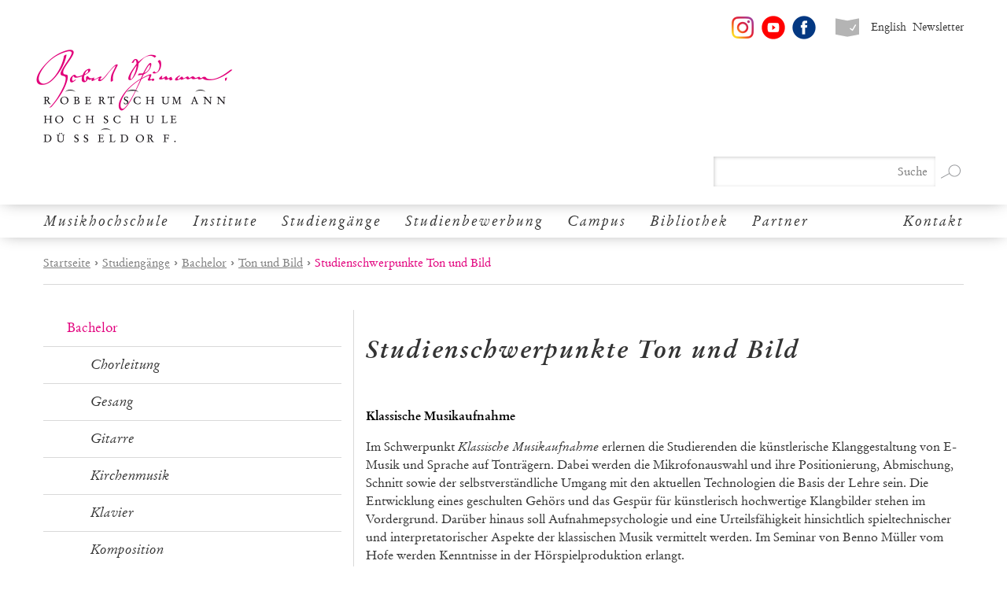

--- FILE ---
content_type: text/html; charset=utf-8
request_url: https://www.rsh-duesseldorf.de/studiengaenge/bachelor/ton-und-bild/studienschwerpunkte-ton-und-bild
body_size: 24174
content:
<!DOCTYPE html>
<html lang="de">
<head>

<meta charset="utf-8">
<!-- 
	This website is powered by TYPO3 - inspiring people to share!
	TYPO3 is a free open source Content Management Framework initially created by Kasper Skaarhoj and licensed under GNU/GPL.
	TYPO3 is copyright 1998-2026 of Kasper Skaarhoj. Extensions are copyright of their respective owners.
	Information and contribution at https://typo3.org/
-->

<base href="https://www.rsh-duesseldorf.de">
<link rel="icon" href="/typo3conf/ext/rsh_settings/Resources/Public/Icons/favicon.ico" type="image/vnd.microsoft.icon">

<meta name="generator" content="TYPO3 CMS">
<meta name="twitter:card" content="summary">


<link rel="stylesheet" href="dist/rsh.min.css?1754651001" media="all">
<link rel="stylesheet" href="/typo3conf/ext/rsh_settings/Resources/Public/Media/Styles/concert_program.css?1736432542" media="all">




<script src="/typo3conf/ext/rsh_settings/Resources/Public/Scripts/modernizr.custom.js?1736432542"></script>
<script src="/typo3conf/ext/rsh_settings/Resources/Public/Scripts/jquery-2.2.4.min.js?1736432542"></script>
<script src="/typo3conf/ext/rsh_settings/Resources/Public/Scripts/flipbook.min.js?1736432542"></script>



<title>Studienschwerpunkte Ton und Bild&nbsp;-&nbsp; Robert Schumann Hochschule Düsseldorf</title>
            <meta property="og:title" content="Studienschwerpunkte Ton und Bild - Robert Schumann Hochschule Düsseldorf" />
            <meta property="og:description" content="Die Robert Schumann Hochschule Düsseldorf genießt einen internationalen Ruf. Rund 850 Studierende aus mehr als 40 Nationen werden hier ausgebildet. 45 haupt- und nebenberufliche Professoren und mehr als 200 Lehrbeauftragte unterrichten auf höchstem Niveau.">
            <meta property="og:image" content="http://www.rsh-duesseldorf.de/">
            <meta property="og:url" content="http://www.rsh-duesseldorf.de/studiengaenge/bachelor/ton-und-bild/studienschwerpunkte-ton-und-bild">
        <meta name="viewport" content="width=device-width, initial-scale=1.0"><script type="text/javascript">var MTIProjectId="dd1eb6cc-3b47-32e9-8eed-1f7eaa967a1c";!function(){var e=document.createElement("script");e.type="text/javascript",e.async="true",e.src="/typo3conf/ext/rsh_settings/Resources/Public/Scripts/mtiFontTrackingCode.js",(document.getElementsByTagName("head")[0]||document.getElementsByTagName("body")[0]).appendChild(e)}();</script>
<link rel="canonical" href="https://www.rsh-duesseldorf.de/studiengaenge/bachelor/ton-und-bild/studienschwerpunkte-ton-und-bild"/>

<link rel="alternate" hreflang="de-DE" href="https://www.rsh-duesseldorf.de/studiengaenge/bachelor/ton-und-bild/studienschwerpunkte-ton-und-bild"/>
<link rel="alternate" hreflang="en-US" href="https://www.rsh-duesseldorf.de/en/academic-programs/bachelor-degrees/audio-and-video/concentrations"/>
<link rel="alternate" hreflang="x-default" href="https://www.rsh-duesseldorf.de/studiengaenge/bachelor/ton-und-bild/studienschwerpunkte-ton-und-bild"/>
</head>
<body>
<script>var isMobile=0;</script>
                    <noscript>
                        <div class="pageError no-js">
                            Please make sure that JavaScript is enabled.
                        </div>
                    </noscript>
                
                    <div class="pageError" id="pageError">
                        <div class="close" id="closeError"></div>
                        Your browser is not supported, please upgrade to the newest version.
                    </div>
                <div class="close-nav l-sprites sprite-close" id="closeNav"></div><div class="main-wrap">
    <div class="mp-pusher" id="mp-pusher">
        <nav id="mp-menu" class="mp-menu">
                    <div class="mp-level">
                        <ul>
                            <li><a href="/musikhochschule/wir-ueber-uns/portraet">Musikhochschule</a>
                        <div class="mp-level mp-level2">
                            <a class="mp-back" href="#">zurück<span></span></a>
                            <div class="headline"><span>Musikhochschule</span></div>
                            <ul>
                            <li>
                                <a href="/musikhochschule/wir-ueber-uns/portraet">Wir über uns</a>
                                <ul class="lvl3">
                                    <li>
                                        <a href="/musikhochschule/wir-ueber-uns/portraet">Porträt</a>
                                        
                                    </li>
                                
                                    <li>
                                        <a href="/aktuelles">Aktuelles</a>
                                        
                                    </li>
                                
                                    <li>
                                        <a href="/veranstaltungen">Veranstaltungen</a>
                                        
                                    </li>
                                
                                    <li>
                                        <a href="/musikhochschule/wir-ueber-uns/gleichstellung-und-familie" class="has-sub"><span></span>Gleichstellung und Familie</a>
                                        
                                        <div class="mp-level mp-level4">
                                            <a class="mp-back" href="#">zurück<span></span></a>
                                            <div class="headline"><a href="/musikhochschule/wir-ueber-uns/gleichstellung-und-familie">Gleichstellung und Familie</a></div>
                                            <ul>
                                            <li>
                                                <a href="/musikhochschule/wir-ueber-uns/gleichstellung-und-familie/gleichstellungskommission">Gleichstellungskommission</a>
                                                
                                            </li>
                                        
                                            <li>
                                                <a href="/musikhochschule/wir-ueber-uns/gleichstellung-und-familie/familienfreundliche-hochschule">Familienfreundliche Hochschule</a>
                                                
                                            </li>
                                        
                                            <li>
                                                <a href="/musikhochschule/wir-ueber-uns/gleichstellung-und-familie/studentische-projekte">Studentische Projekte</a>
                                                
                                            </li>
                                        
                                            <li>
                                                <a href="/musikhochschule/wir-ueber-uns/gleichstellung-und-familie/netzwerk">Netzwerk</a>
                                                
                                            </li>
                                        
                                            <li>
                                                <a href="/musikhochschule/wir-ueber-uns/gleichstellung-und-familie/geschlechtergerechte-sprache">Sprache</a>
                                                
                                            </li>
                                        </ul>
                                        </div>
                                    
                                    </li>
                                
                                    <li>
                                        <a href="/musikhochschule/wir-ueber-uns/hochschul-und-lehrentwicklung" class="has-sub"><span></span>Hochschul- und Lehrentwicklung</a>
                                        
                                        <div class="mp-level mp-level4">
                                            <a class="mp-back" href="#">zurück<span></span></a>
                                            <div class="headline"><a href="/musikhochschule/wir-ueber-uns/hochschul-und-lehrentwicklung">Hochschul- und Lehrentwicklung</a></div>
                                            <ul>
                                            <li>
                                                <a href="/musikhochschule/wir-ueber-uns/hochschul-und-lehrentwicklung/team">Team</a>
                                                
                                            </li>
                                        
                                            <li>
                                                <a href="/musikhochschule/wir-ueber-uns/hochschul-und-lehrentwicklung/angebote-und-kooperationen">Angebote und Kooperationen</a>
                                                
                                            </li>
                                        </ul>
                                        </div>
                                    
                                    </li>
                                
                                    <li>
                                        <a href="/musikhochschule/wir-ueber-uns/hochschul-und-lehrentwicklung/music-career-center" class="has-sub"><span></span>Music Career Center</a>
                                        
                                        <div class="mp-level mp-level4">
                                            <a class="mp-back" href="#">zurück<span></span></a>
                                            <div class="headline"><a href="/musikhochschule/wir-ueber-uns/hochschul-und-lehrentwicklung/music-career-center">Music Career Center</a></div>
                                            <ul>
                                            <li>
                                                <a href="/musikhochschule/wir-ueber-uns/hochschul-und-lehrentwicklung/music-career-center/lehre">Lehre</a>
                                                
                                            </li>
                                        
                                            <li>
                                                <a href="/musikhochschule/wir-ueber-uns/hochschul-und-lehrentwicklung/music-career-center/service-und-beratung">Service Beratung Workshops</a>
                                                
                                            </li>
                                        
                                            <li>
                                                <a href="/musikhochschule/wir-ueber-uns/hochschul-und-lehrentwicklung/music-career-center/ansprechpartnerinnen">Ansprechpartner*innen</a>
                                                
                                            </li>
                                        </ul>
                                        </div>
                                    
                                    </li>
                                
                                    <li>
                                        <a href="/musikhochschule/wir-ueber-uns/schutz-vor-sexueller-belaestigung">Schutz vor sexueller Belästigung</a>
                                        
                                    </li>
                                
                                    <li>
                                        <a href="/musikhochschule/wir-ueber-uns/arkumunrw">arkumu.nrw</a>
                                        
                                    </li>
                                
                                    <li>
                                        <a href="/musikhochschule/wir-ueber-uns/newsletter">Newsletter</a>
                                        
                                    </li>
                                </ul>
                            </li>
                        
                            <li>
                                <a href="/musikhochschule/organisation/rektorat">Organisation</a>
                                <ul class="lvl3">
                                    <li>
                                        <a href="/musikhochschule/organisation/rektorat">Rektorat</a>
                                        
                                    </li>
                                
                                    <li>
                                        <a href="/musikhochschule/organisation/senat">Senat</a>
                                        
                                    </li>
                                
                                    <li>
                                        <a href="/musikhochschule/organisation/fachbereiche">Fachbereiche</a>
                                        
                                    </li>
                                
                                    <li>
                                        <a href="/musikhochschule/organisation/pruefungsausschuesse">Prüfungsausschüsse</a>
                                        
                                    </li>
                                
                                    <li>
                                        <a href="/musikhochschule/organisation/stabsstellen">Stabsstellen</a>
                                        
                                    </li>
                                
                                    <li>
                                        <a href="/musikhochschule/organisation/dezernate">Dezernate</a>
                                        
                                    </li>
                                
                                    <li>
                                        <a href="/musikhochschule/organisation/organisationsplan">Organisationsplan</a>
                                        
                                    </li>
                                </ul>
                            </li>
                        
                            <li>
                                <a href="/musikhochschule/personen">Personen</a>
                                <ul class="lvl3">
                                    <li>
                                        <a href="/musikhochschule/personen/lehrende/alphabetisch" class="has-sub"><span></span>Lehrende</a>
                                        
                                        <div class="mp-level mp-level4">
                                            <a class="mp-back" href="#">zurück<span></span></a>
                                            <div class="headline"><a href="/musikhochschule/personen/lehrende/alphabetisch">Lehrende</a></div>
                                            <ul>
                                            <li>
                                                <a href="/musikhochschule/personen/lehrende/alphabetisch">Alphabetisch</a>
                                                
                                            </li>
                                        
                                            <li>
                                                <a href="/musikhochschule/personen/lehrende/nach-faechern">Nach Fächern</a>
                                                
                                            </li>
                                        </ul>
                                        </div>
                                    
                                    </li>
                                
                                    <li>
                                        <a href="/musikhochschule/personen/verwaltung/alphabetisch" class="has-sub"><span></span>Verwaltung</a>
                                        
                                        <div class="mp-level mp-level4">
                                            <a class="mp-back" href="#">zurück<span></span></a>
                                            <div class="headline"><a href="/musikhochschule/personen/verwaltung/alphabetisch">Verwaltung</a></div>
                                            <ul>
                                            <li>
                                                <a href="/musikhochschule/personen/verwaltung/alphabetisch">Alphabetisch</a>
                                                
                                            </li>
                                        
                                            <li>
                                                <a href="/musikhochschule/personen/verwaltung/zustaendigkeiten">Zuständigkeiten</a>
                                                
                                            </li>
                                        </ul>
                                        </div>
                                    
                                    </li>
                                
                                    <li>
                                        <a href="/musikhochschule/personen/soziale-ansprechpartnerin">Soziale Ansprechpartnerin</a>
                                        
                                    </li>
                                
                                    <li>
                                        <a href="/musikhochschule/organisation/hinweisgeberschutz-2">Hinweisgeberschutz</a>
                                        
                                    </li>
                                
                                    <li>
                                        <a href="/musikhochschule/personen/studierende-mit-behinderung">Studierende mit Behinderung</a>
                                        
                                    </li>
                                
                                    <li>
                                        <a href="/musikhochschule/personen/personalraete" class="has-sub"><span></span>Personalräte</a>
                                        
                                        <div class="mp-level mp-level4">
                                            <a class="mp-back" href="#">zurück<span></span></a>
                                            <div class="headline"><a href="/musikhochschule/personen/personalraete">Personalräte</a></div>
                                            <ul>
                                            <li>
                                                <a href="/musikhochschule/personen/personalraete/kuenstlerisch-und-wissenschaftlich-beschaeftigte">Künstlerisch und wissenschaftlich Beschäftigte</a>
                                                
                                            </li>
                                        
                                            <li>
                                                <a href="/musikhochschule/personen/personalraete/beschaeftigte-in-technik-und-verwaltung">Beschäftigte in Technik und Verwaltung</a>
                                                
                                            </li>
                                        </ul>
                                        </div>
                                    
                                    </li>
                                
                                    <li>
                                        <a href="/musikhochschule/personen/stellenanzeigen">Stellenanzeigen</a>
                                        
                                    </li>
                                </ul>
                            </li>
                        </ul>
                        </div>
                    </li><li><a href="/institute">Institute</a>
                        <div class="mp-level mp-level2">
                            <a class="mp-back" href="#">zurück<span></span></a>
                            <div class="headline"><span>Institute</span></div>
                            <ul>
                            <li>
                                <a href="/institute/institut-fuer-kirchenmusik">Institut für Kirchenmusik</a>
                                <ul class="lvl3">
                                    <li>
                                        <a href="/institute/institut-fuer-kirchenmusik/lehrende">Lehrende</a>
                                        
                                    </li>
                                </ul>
                            </li>
                        
                            <li>
                                <a href="/institute/institut-fuer-komposition-und-musiktheorie">Institut für Komposition und Musiktheorie</a>
                                
                            </li>
                        
                            <li>
                                <a href="/institute/institut-fuer-musik-und-medien">Institut für Musik und Medien</a>
                                <ul class="lvl3">
                                    <li>
                                        <a href="/institute/institut-fuer-musik-und-medien/studium">Studium</a>
                                        
                                    </li>
                                
                                    <li>
                                        <a href="/institute/institut-fuer-musik-und-medien/lehrende-mitarbeitende">Lehrende & Mitarbeitende</a>
                                        
                                    </li>
                                
                                    <li>
                                        <a href="/institute/institut-fuer-musik-und-medien/studios">Studios</a>
                                        
                                    </li>
                                
                                    <li>
                                        <a href="/institute/institut-fuer-musik-und-medien/projekte">Projekte</a>
                                        
                                    </li>
                                
                                    <li>
                                        <a href="/institute/institut-fuer-musik-und-medien/kontakt">Kontakt</a>
                                        
                                    </li>
                                
                                    <li>
                                        <a href="/institute/institut-fuer-musik-und-medien/intern">Intern</a>
                                        
                                    </li>
                                
                                    <li>
                                        <a href="https://youtube.com/playlist?list=PLrGOkolAvBF4rK-cjEPbQOh_lEuqiWkIr&feature=shared">IMM BASISLAGER</a>
                                        
                                    </li>
                                </ul>
                            </li>
                        
                            <li>
                                <a href="/institute/musikwissenschaftliches-institut">Musikwissenschaftliches Institut</a>
                                <ul class="lvl3">
                                    <li>
                                        <a href="/institute/musikwissenschaftliches-institut/aktuelles">Aktuelles</a>
                                        
                                    </li>
                                
                                    <li>
                                        <a href="/institute/musikwissenschaftliches-institut/archiv">Archiv</a>
                                        
                                    </li>
                                
                                    <li>
                                        <a href="/institute/musikwissenschaftliches-institut/lehrangebot">Lehrangebot</a>
                                        
                                    </li>
                                
                                    <li>
                                        <a href="/institute/musikwissenschaftliches-institut/lehrende-mitarbeiter">Lehrende & Mitarbeitende</a>
                                        
                                    </li>
                                
                                    <li>
                                        <a href="/institute/musikwissenschaftliches-institut/ordnungen-formulare-tor-hhu">Ordnungen und Formulare (RSH & HHU)</a>
                                        
                                    </li>
                                
                                    <li>
                                        <a href="/institute/musikwissenschaftliches-institut/forschung/publikationen" class="has-sub"><span></span>Forschung</a>
                                        
                                        <div class="mp-level mp-level4">
                                            <a class="mp-back" href="#">zurück<span></span></a>
                                            <div class="headline"><a href="/institute/musikwissenschaftliches-institut/forschung/publikationen">Forschung</a></div>
                                            <ul>
                                            <li>
                                                <a href="/institute/musikwissenschaftliches-institut/forschung/publikationen">Publikationen</a>
                                                <ul class="lvl5"><li><a href="/institute/musikwissenschaftliches-institut/forschung/publikationen/einzelveroeffentlichungen">Einzelveröffentlichungen</a></li><li><a href="/institute/musikwissenschaftliches-institut/forschung/publikationen/schriftenreihen">Schriftenreihen</a></li></ul>
                                            </li>
                                        
                                            <li>
                                                <a href="/institute/musikwissenschaftliches-institut/forschung/forschungsstellen">Forschungsstellen</a>
                                                <ul class="lvl5"><li><a href="/institute/musikwissenschaftliches-institut/forschung/forschungsstellen/dfg-projekt-darstellung-und-rezeption-klassischer-musikerinnen-bei-youtube">DFG-Projekt Darstellung und Rezeption klassischer Musiker*innen bei YouTube</a></li><li><a href="/institute/musikwissenschaftliches-institut/forschung/forschungsstellen/sepulkralmusik">Sepulkralmusik</a></li><li><a href="/institute/musikwissenschaftliches-institut/forschung/forschungsstellen/digitalisierung-historischer-tontraeger">Digitalisierung historischer Tonträger</a></li><li><a href="/institute/musikwissenschaftliches-institut/forschung/forschungsstellen/callhoff-archiv">Callhoff-Archiv</a></li></ul>
                                            </li>
                                        
                                            <li>
                                                <a href="/institute/musikwissenschaftliches-institut/forschung/abgeschlossene-projekte">Abgeschlossene Projekte</a>
                                                
                                            </li>
                                        </ul>
                                        </div>
                                    
                                    </li>
                                </ul>
                            </li>
                        
                            <li>
                                <a href="/institute/schumann-junior">Schumann Junior</a>
                                
                            </li>
                        </ul>
                        </div>
                    </li><li><a href="/studiengaenge">Studiengänge</a>
                        <div class="mp-level mp-level2">
                            <a class="mp-back" href="#">zurück<span></span></a>
                            <div class="headline"><span>Studiengänge</span></div>
                            <ul>
                            <li>
                                <a href="/studiengaenge/bachelor/chorleitung">Bachelor</a>
                                <ul class="lvl3">
                                    <li>
                                        <a href="/studiengaenge/bachelor/chorleitung" class="has-sub"><span></span>Chorleitung</a>
                                        
                                        <div class="mp-level mp-level4">
                                            <a class="mp-back" href="#">zurück<span></span></a>
                                            <div class="headline"><a href="/studiengaenge/bachelor/chorleitung">Chorleitung</a></div>
                                            <ul>
                                            <li>
                                                <a href="/studiengaenge/bachelor/chorleitung/modulplan-chorleitung-bmus">Modulplan Chorleitung B.Mus.</a>
                                                
                                            </li>
                                        </ul>
                                        </div>
                                    
                                    </li>
                                
                                    <li>
                                        <a href="/studiengaenge/bachelor/gesang" class="has-sub"><span></span>Gesang</a>
                                        
                                        <div class="mp-level mp-level4">
                                            <a class="mp-back" href="#">zurück<span></span></a>
                                            <div class="headline"><a href="/studiengaenge/bachelor/gesang">Gesang</a></div>
                                            <ul>
                                            <li>
                                                <a href="/studiengaenge/bachelor/gesang/modulplan-gesang-bmus">Modulplan Gesang B.Mus.</a>
                                                
                                            </li>
                                        </ul>
                                        </div>
                                    
                                    </li>
                                
                                    <li>
                                        <a href="/studiengaenge/bachelor/gitarre" class="has-sub"><span></span>Gitarre</a>
                                        
                                        <div class="mp-level mp-level4">
                                            <a class="mp-back" href="#">zurück<span></span></a>
                                            <div class="headline"><a href="/studiengaenge/bachelor/gitarre">Gitarre</a></div>
                                            <ul>
                                            <li>
                                                <a href="/studiengaenge/bachelor/gitarre/modulplan-gitarre-bmus">Modulplan Gitarre B.Mus.</a>
                                                
                                            </li>
                                        </ul>
                                        </div>
                                    
                                    </li>
                                
                                    <li>
                                        <a href="/studiengaenge/bachelor/kirchenmusik" class="has-sub"><span></span>Kirchenmusik</a>
                                        
                                        <div class="mp-level mp-level4">
                                            <a class="mp-back" href="#">zurück<span></span></a>
                                            <div class="headline"><a href="/studiengaenge/bachelor/kirchenmusik">Kirchenmusik</a></div>
                                            <ul>
                                            <li>
                                                <a href="/studiengaenge/bachelor/kirchenmusik/modulplan-kirchenmusik-bmus">Modulplan Kirchenmusik B.Mus.</a>
                                                
                                            </li>
                                        </ul>
                                        </div>
                                    
                                    </li>
                                
                                    <li>
                                        <a href="/studiengaenge/bachelor/klavier" class="has-sub"><span></span>Klavier</a>
                                        
                                        <div class="mp-level mp-level4">
                                            <a class="mp-back" href="#">zurück<span></span></a>
                                            <div class="headline"><a href="/studiengaenge/bachelor/klavier">Klavier</a></div>
                                            <ul>
                                            <li>
                                                <a href="/studiengaenge/bachelor/klavier/modulplan-klavier-bmus">Modulplan Klavier B.Mus.</a>
                                                
                                            </li>
                                        </ul>
                                        </div>
                                    
                                    </li>
                                
                                    <li>
                                        <a href="/studiengaenge/bachelor/komposition" class="has-sub"><span></span>Komposition</a>
                                        
                                        <div class="mp-level mp-level4">
                                            <a class="mp-back" href="#">zurück<span></span></a>
                                            <div class="headline"><a href="/studiengaenge/bachelor/komposition">Komposition</a></div>
                                            <ul>
                                            <li>
                                                <a href="/studiengaenge/bachelor/komposition/modulplan-komposition-bmus">Modulplan Komposition B.Mus.</a>
                                                
                                            </li>
                                        </ul>
                                        </div>
                                    
                                    </li>
                                
                                    <li>
                                        <a href="/studiengaenge/bachelor/musik-und-medien" class="has-sub"><span></span>Musik und Medien</a>
                                        
                                        <div class="mp-level mp-level4">
                                            <a class="mp-back" href="#">zurück<span></span></a>
                                            <div class="headline"><a href="/studiengaenge/bachelor/musik-und-medien">Musik und Medien</a></div>
                                            <ul>
                                            <li>
                                                <a href="/studiengaenge/bachelor/musik-und-medien/studienschwerpunkte-musik-und-medien">Studienschwerpunkte Musik und Medien</a>
                                                
                                            </li>
                                        
                                            <li>
                                                <a href="/studiengaenge/bachelor/musik-und-medien/modulplan-musik-und-medien">Modulplan Musik und Medien</a>
                                                
                                            </li>
                                        </ul>
                                        </div>
                                    
                                    </li>
                                
                                    <li>
                                        <a href="/studiengaenge/bachelor/musikpaedagogik" class="has-sub"><span></span>Musikpädagogik</a>
                                        
                                        <div class="mp-level mp-level4">
                                            <a class="mp-back" href="#">zurück<span></span></a>
                                            <div class="headline"><a href="/studiengaenge/bachelor/musikpaedagogik">Musikpädagogik</a></div>
                                            <ul>
                                            <li>
                                                <a href="/studiengaenge/bachelor/musikpaedagogik/modulplan-musikpaedagogik-ab-ws-2017/18">Modulplan Musikpädagogik</a>
                                                
                                            </li>
                                        </ul>
                                        </div>
                                    
                                    </li>
                                
                                    <li>
                                        <a href="/studiengaenge/bachelor/musiktheorie-und-hoererziehung" class="has-sub"><span></span>Musiktheorie und Hörerziehung</a>
                                        
                                        <div class="mp-level mp-level4">
                                            <a class="mp-back" href="#">zurück<span></span></a>
                                            <div class="headline"><a href="/studiengaenge/bachelor/musiktheorie-und-hoererziehung">Musiktheorie und Hörerziehung</a></div>
                                            <ul>
                                            <li>
                                                <a href="/studiengaenge/bachelor/musiktheorie-und-hoererziehung/modulplan-musiktheorie-/-hoererziehung">Modulplan Musiktheorie / Hörerziehung</a>
                                                
                                            </li>
                                        </ul>
                                        </div>
                                    
                                    </li>
                                
                                    <li>
                                        <a href="/studiengaenge/bachelor/musikwissenschaft" class="has-sub"><span></span>Musikwissenschaft (Bachelor)</a>
                                        
                                        <div class="mp-level mp-level4">
                                            <a class="mp-back" href="#">zurück<span></span></a>
                                            <div class="headline"><a href="/studiengaenge/bachelor/musikwissenschaft">Musikwissenschaft (Bachelor)</a></div>
                                            <ul>
                                            <li>
                                                <a href="/studiengaenge/bachelor/musikwissenschaft/modulplan-musikwissenschaft-ba">Modulplan Musikwissenschaft B.A.</a>
                                                
                                            </li>
                                        </ul>
                                        </div>
                                    
                                    </li>
                                
                                    <li>
                                        <a href="/studiengaenge/bachelor/orchesterinstrumente" class="has-sub"><span></span>Orchesterinstrumente</a>
                                        
                                        <div class="mp-level mp-level4">
                                            <a class="mp-back" href="#">zurück<span></span></a>
                                            <div class="headline"><a href="/studiengaenge/bachelor/orchesterinstrumente">Orchesterinstrumente</a></div>
                                            <ul>
                                            <li>
                                                <a href="/studiengaenge/bachelor/orchesterinstrumente/modulplan-orchesterinstrumente-bmus">Modulplan Orchesterinstrumente B.Mus.</a>
                                                
                                            </li>
                                        </ul>
                                        </div>
                                    
                                    </li>
                                
                                    <li>
                                        <a href="/studiengaenge/bachelor/orchesterleitung" class="has-sub"><span></span>Orchesterleitung</a>
                                        
                                        <div class="mp-level mp-level4">
                                            <a class="mp-back" href="#">zurück<span></span></a>
                                            <div class="headline"><a href="/studiengaenge/bachelor/orchesterleitung">Orchesterleitung</a></div>
                                            <ul>
                                            <li>
                                                <a href="/studiengaenge/bachelor/orchesterleitung/modulplan-orchesterleitung-bmus">Modulplan Orchesterleitung B.Mus.</a>
                                                
                                            </li>
                                        </ul>
                                        </div>
                                    
                                    </li>
                                
                                    <li>
                                        <a href="/studiengaenge/bachelor/orgel" class="has-sub"><span></span>Orgel</a>
                                        
                                        <div class="mp-level mp-level4">
                                            <a class="mp-back" href="#">zurück<span></span></a>
                                            <div class="headline"><a href="/studiengaenge/bachelor/orgel">Orgel</a></div>
                                            <ul>
                                            <li>
                                                <a href="/studiengaenge/bachelor/orgel/modulplan-orgel-bmus">Modulplan Orgel B.Mus.</a>
                                                
                                            </li>
                                        </ul>
                                        </div>
                                    
                                    </li>
                                
                                    <li>
                                        <a href="/studiengaenge/bachelor/ton-und-bild" class="has-sub"><span></span>Ton und Bild</a>
                                        
                                        <div class="mp-level mp-level4">
                                            <a class="mp-back" href="#">zurück<span></span></a>
                                            <div class="headline"><a href="/studiengaenge/bachelor/ton-und-bild">Ton und Bild</a></div>
                                            <ul>
                                            <li>
                                                <a href="/studiengaenge/bachelor/ton-und-bild/studienschwerpunkte-ton-und-bild">Studienschwerpunkte Ton und Bild</a>
                                                
                                            </li>
                                        
                                            <li>
                                                <a href="/studiengaenge/bachelor/ton-und-bild/modulplan-ton-u-bild-ab-ws-2018/19">Modulplan Ton u. Bild (ab WS 2018/19)</a>
                                                
                                            </li>
                                        
                                            <li>
                                                <a href="/studiengaenge/bachelor/ton-und-bild/modulplan-ton-u-bild-ab-ws-2016/17">Modulplan Ton u. Bild (ab WS 2016/17)</a>
                                                
                                            </li>
                                        
                                            <li>
                                                <a href="/studiengaenge/bachelor/ton-und-bild/modulplan-ton-u-bild">Modulplan Ton u. Bild</a>
                                                
                                            </li>
                                        </ul>
                                        </div>
                                    
                                    </li>
                                </ul>
                            </li>
                        
                            <li>
                                <a href="/studiengaenge/master/chorleitung">Master</a>
                                <ul class="lvl3">
                                    <li>
                                        <a href="/studiengaenge/master/chorleitung" class="has-sub"><span></span>Chorleitung</a>
                                        
                                        <div class="mp-level mp-level4">
                                            <a class="mp-back" href="#">zurück<span></span></a>
                                            <div class="headline"><a href="/studiengaenge/master/chorleitung">Chorleitung</a></div>
                                            <ul>
                                            <li>
                                                <a href="/studiengaenge/master/chorleitung/modulplan-chorleitung-mmus">Modulplan Chorleitung M.Mus.</a>
                                                
                                            </li>
                                        </ul>
                                        </div>
                                    
                                    </li>
                                
                                    <li>
                                        <a href="/studiengaenge/master/gesang" class="has-sub"><span></span>Gesang</a>
                                        
                                        <div class="mp-level mp-level4">
                                            <a class="mp-back" href="#">zurück<span></span></a>
                                            <div class="headline"><a href="/studiengaenge/master/gesang">Gesang</a></div>
                                            <ul>
                                            <li>
                                                <a href="/studiengaenge/master/gesang/modulplan-gesang-mmus">Modulplan Gesang M.Mus.</a>
                                                
                                            </li>
                                        </ul>
                                        </div>
                                    
                                    </li>
                                
                                    <li>
                                        <a href="/studiengaenge/master/gitarre" class="has-sub"><span></span>Gitarre</a>
                                        
                                        <div class="mp-level mp-level4">
                                            <a class="mp-back" href="#">zurück<span></span></a>
                                            <div class="headline"><a href="/studiengaenge/master/gitarre">Gitarre</a></div>
                                            <ul>
                                            <li>
                                                <a href="/studiengaenge/master/gitarre/modulplan-gitarre-mmus">Modulplan Gitarre M.Mus.</a>
                                                
                                            </li>
                                        </ul>
                                        </div>
                                    
                                    </li>
                                
                                    <li>
                                        <a href="/studiengaenge/master/kirchenmusik" class="has-sub"><span></span>Kirchenmusik</a>
                                        
                                        <div class="mp-level mp-level4">
                                            <a class="mp-back" href="#">zurück<span></span></a>
                                            <div class="headline"><a href="/studiengaenge/master/kirchenmusik">Kirchenmusik</a></div>
                                            <ul>
                                            <li>
                                                <a href="/studiengaenge/master/kirchenmusik/modulplan-kirchenmusik-mmus">Modulplan Kirchenmusik M.Mus.</a>
                                                
                                            </li>
                                        </ul>
                                        </div>
                                    
                                    </li>
                                
                                    <li>
                                        <a href="/studiengaenge/master/klang-und-realitaet" class="has-sub"><span></span>Klang und Realität</a>
                                        
                                        <div class="mp-level mp-level4">
                                            <a class="mp-back" href="#">zurück<span></span></a>
                                            <div class="headline"><a href="/studiengaenge/master/klang-und-realitaet">Klang und Realität</a></div>
                                            <ul>
                                            <li>
                                                <a href="/studiengaenge/master/klang-und-realitaet/modulplan-klang-und-realitaet">Modulplan Klang und Realität</a>
                                                
                                            </li>
                                        </ul>
                                        </div>
                                    
                                    </li>
                                
                                    <li>
                                        <a href="/studiengaenge/master/klavier" class="has-sub"><span></span>Klavier</a>
                                        
                                        <div class="mp-level mp-level4">
                                            <a class="mp-back" href="#">zurück<span></span></a>
                                            <div class="headline"><a href="/studiengaenge/master/klavier">Klavier</a></div>
                                            <ul>
                                            <li>
                                                <a href="/studiengaenge/master/klavier/modulplan-klavier-mmus">Modulplan Klavier M.Mus.</a>
                                                
                                            </li>
                                        </ul>
                                        </div>
                                    
                                    </li>
                                
                                    <li>
                                        <a href="/studiengaenge/master/komposition" class="has-sub"><span></span>Komposition</a>
                                        
                                        <div class="mp-level mp-level4">
                                            <a class="mp-back" href="#">zurück<span></span></a>
                                            <div class="headline"><a href="/studiengaenge/master/komposition">Komposition</a></div>
                                            <ul>
                                            <li>
                                                <a href="/studiengaenge/master/komposition/modulplan-komposition-mmus">Modulplan Komposition M.Mus.</a>
                                                
                                            </li>
                                        </ul>
                                        </div>
                                    
                                    </li>
                                
                                    <li>
                                        <a href="/studiengaenge/master/kuenstlerische-musikproduktion" class="has-sub"><span></span>Künstlerische Musikproduktion</a>
                                        
                                        <div class="mp-level mp-level4">
                                            <a class="mp-back" href="#">zurück<span></span></a>
                                            <div class="headline"><a href="/studiengaenge/master/kuenstlerische-musikproduktion">Künstlerische Musikproduktion</a></div>
                                            <ul>
                                            <li>
                                                <a href="/studiengaenge/master/kuenstlerische-musikproduktion/modulplan-kuenstler-musikproduktion">Modulplan Künstler. Musikproduktion</a>
                                                
                                            </li>
                                        </ul>
                                        </div>
                                    
                                    </li>
                                
                                    <li>
                                        <a href="/studiengaenge/master/musikfilmregie" class="has-sub"><span></span>Musikfilmregie</a>
                                        
                                        <div class="mp-level mp-level4">
                                            <a class="mp-back" href="#">zurück<span></span></a>
                                            <div class="headline"><a href="/studiengaenge/master/musikfilmregie">Musikfilmregie</a></div>
                                            <ul>
                                            <li>
                                                <a href="/studiengaenge/master/musikfilmregie/modulplan-musikfilmregie">Modulplan Musikfilmregie</a>
                                                
                                            </li>
                                        </ul>
                                        </div>
                                    
                                    </li>
                                
                                    <li>
                                        <a href="/studiengaenge/master/musikpaedagogik" class="has-sub"><span></span>Musikpädagogik</a>
                                        
                                        <div class="mp-level mp-level4">
                                            <a class="mp-back" href="#">zurück<span></span></a>
                                            <div class="headline"><a href="/studiengaenge/master/musikpaedagogik">Musikpädagogik</a></div>
                                            <ul>
                                            <li>
                                                <a href="/studiengaenge/master/musikpaedagogik/modulplan-musikpaedagogik-mmus">Modulplan Musikpädagogik M.Mus.</a>
                                                
                                            </li>
                                        </ul>
                                        </div>
                                    
                                    </li>
                                
                                    <li>
                                        <a href="/studiengaenge/master/musikwissenschaft" class="has-sub"><span></span>Musikwissenschaft (Master)</a>
                                        
                                        <div class="mp-level mp-level4">
                                            <a class="mp-back" href="#">zurück<span></span></a>
                                            <div class="headline"><a href="/studiengaenge/master/musikwissenschaft">Musikwissenschaft (Master)</a></div>
                                            <ul>
                                            <li>
                                                <a href="/studiengaenge/master/musikwissenschaft/modulplan-musikwissenschaft">Modulplan Musikwissenschaft</a>
                                                
                                            </li>
                                        </ul>
                                        </div>
                                    
                                    </li>
                                
                                    <li>
                                        <a href="/studiengaenge/master/orchesterinstrumente" class="has-sub"><span></span>Orchesterinstrumente</a>
                                        
                                        <div class="mp-level mp-level4">
                                            <a class="mp-back" href="#">zurück<span></span></a>
                                            <div class="headline"><a href="/studiengaenge/master/orchesterinstrumente">Orchesterinstrumente</a></div>
                                            <ul>
                                            <li>
                                                <a href="/studiengaenge/master/orchesterinstrumente/modulplan-orchesterinstrumente-mmus">Modulplan Orchesterinstrumente M.Mus.</a>
                                                
                                            </li>
                                        </ul>
                                        </div>
                                    
                                    </li>
                                
                                    <li>
                                        <a href="/studiengaenge/master/orchesterleitung" class="has-sub"><span></span>Orchesterleitung</a>
                                        
                                        <div class="mp-level mp-level4">
                                            <a class="mp-back" href="#">zurück<span></span></a>
                                            <div class="headline"><a href="/studiengaenge/master/orchesterleitung">Orchesterleitung</a></div>
                                            <ul>
                                            <li>
                                                <a href="/studiengaenge/master/orchesterleitung/modulplan-orchesterleitung-mmus">Modulplan Orchesterleitung M.Mus.</a>
                                                
                                            </li>
                                        </ul>
                                        </div>
                                    
                                    </li>
                                
                                    <li>
                                        <a href="/studiengaenge/master/orchesterspiel" class="has-sub"><span></span>Orchesterpraxis</a>
                                        
                                        <div class="mp-level mp-level4">
                                            <a class="mp-back" href="#">zurück<span></span></a>
                                            <div class="headline"><a href="/studiengaenge/master/orchesterspiel">Orchesterpraxis</a></div>
                                            <ul>
                                            <li>
                                                <a href="/studiengaenge/master/orchesterspiel/modulplan-orchesterpraxis">Modulplan Orchesterpraxis</a>
                                                
                                            </li>
                                        </ul>
                                        </div>
                                    
                                    </li>
                                
                                    <li>
                                        <a href="/studiengaenge/master/orgel" class="has-sub"><span></span>Orgel</a>
                                        
                                        <div class="mp-level mp-level4">
                                            <a class="mp-back" href="#">zurück<span></span></a>
                                            <div class="headline"><a href="/studiengaenge/master/orgel">Orgel</a></div>
                                            <ul>
                                            <li>
                                                <a href="/studiengaenge/master/orgel/modulplan-orgel-mmus">Modulplan Orgel M.Mus.</a>
                                                
                                            </li>
                                        </ul>
                                        </div>
                                    
                                    </li>
                                
                                    <li>
                                        <a href="/studiengaenge/master/liedgestaltung" class="has-sub"><span></span>Liedgestaltung</a>
                                        
                                        <div class="mp-level mp-level4">
                                            <a class="mp-back" href="#">zurück<span></span></a>
                                            <div class="headline"><a href="/studiengaenge/master/liedgestaltung">Liedgestaltung</a></div>
                                            <ul>
                                            <li>
                                                <a href="/studiengaenge/master/liesgestaltung/modulplan-liedgestaltung-mmus">Modulplan Liedgestaltung M.Mus.</a>
                                                
                                            </li>
                                        </ul>
                                        </div>
                                    
                                    </li>
                                
                                    <li>
                                        <a href="/studiengaenge/master/blaeser-kammermusik" class="has-sub"><span></span>Bläser-Kammermusik</a>
                                        
                                        <div class="mp-level mp-level4">
                                            <a class="mp-back" href="#">zurück<span></span></a>
                                            <div class="headline"><a href="/studiengaenge/master/blaeser-kammermusik">Bläser-Kammermusik</a></div>
                                            <ul>
                                            <li>
                                                <a href="/studiengaenge/master/streicher-kammermusik/modulplan-streicher-kammermusik-mmus-1-2">Modulplan Bläser-Kammermusik M.Mus.</a>
                                                
                                            </li>
                                        </ul>
                                        </div>
                                    
                                    </li>
                                
                                    <li>
                                        <a href="/studiengaenge/master/klavier-kammermusik" class="has-sub"><span></span>Klavier-Kammermusik</a>
                                        
                                        <div class="mp-level mp-level4">
                                            <a class="mp-back" href="#">zurück<span></span></a>
                                            <div class="headline"><a href="/studiengaenge/master/klavier-kammermusik">Klavier-Kammermusik</a></div>
                                            <ul>
                                            <li>
                                                <a href="/studiengaenge/master/streicher-kammermusik/modulplan-streicher-kammermusik-mmus-1-1">Modulplan Klavier-Kammermusik M.Mus.</a>
                                                
                                            </li>
                                        </ul>
                                        </div>
                                    
                                    </li>
                                
                                    <li>
                                        <a href="/studiengaenge/master/streicher-kammermusik" class="has-sub"><span></span>Streicher-Kammermusik</a>
                                        
                                        <div class="mp-level mp-level4">
                                            <a class="mp-back" href="#">zurück<span></span></a>
                                            <div class="headline"><a href="/studiengaenge/master/streicher-kammermusik">Streicher-Kammermusik</a></div>
                                            <ul>
                                            <li>
                                                <a href="/studiengaenge/master/streicher-kammermusik/modulplan-streicher-kammermusik-mmus-1">Modulplan Streicher-Kammermusik M.Mus.</a>
                                                
                                            </li>
                                        </ul>
                                        </div>
                                    
                                    </li>
                                </ul>
                            </li>
                        
                            <li>
                                <a href="/studiengaenge/weitere-studienangebote/exzellenzstudiengaenge">Weitere Studienangebote</a>
                                <ul class="lvl3">
                                    <li>
                                        <a href="/studiengaenge/weitere-studienangebote/exzellenzstudiengaenge">Exzellenzstudiengänge</a>
                                        
                                    </li>
                                
                                    <li>
                                        <a href="/studiengaenge/weitere-studienangebote/promotionsstudium-musikwissenschaft">Promotionsstudium Musikwissenschaft</a>
                                        
                                    </li>
                                
                                    <li>
                                        <a href="/studiengaenge/weitere-studienangebote/schumann-junior">Schumann Junior</a>
                                        
                                    </li>
                                
                                    <li>
                                        <a href="/studiengaenge/weitere-studienangebote/musikstudium-in-uniform">Musikstudium in Uniform</a>
                                        
                                    </li>
                                </ul>
                            </li>
                        </ul>
                        </div>
                    </li><li><a href="/studienbewerbung/bewerbungsverfahren/online-bewerbung">Studienbewerbung</a>
                        <div class="mp-level mp-level2">
                            <a class="mp-back" href="#">zurück<span></span></a>
                            <div class="headline"><span>Studienbewerbung</span></div>
                            <ul>
                            <li>
                                <a href="/studienbewerbung/bewerbungsverfahren/online-bewerbung">Bewerbungsverfahren</a>
                                <ul class="lvl3">
                                    <li>
                                        <a href="/studienbewerbung/bewerbungsverfahren/fragen-zur-bewerbung">Fragen zur Bewerbung</a>
                                        
                                    </li>
                                
                                    <li>
                                        <a href="/studienbewerbung/bewerbungsverfahren/deutschkenntnisse">Deutschkenntnisse</a>
                                        
                                    </li>
                                
                                    <li>
                                        <a href="/studienbewerbung/bewerbungsverfahren/eignungspruefungsgebuehr">Eignungsprüfungsgebühr</a>
                                        
                                    </li>
                                
                                    <li>
                                        <a href="/studienbewerbung/bewerbungsverfahren/online-bewerbung">Online-Bewerbung</a>
                                        
                                    </li>
                                </ul>
                            </li>
                        
                            <li>
                                <a href="/studienbewerbung/anforderungen/bachelor">Anforderungen</a>
                                <ul class="lvl3">
                                    <li>
                                        <a href="/studienbewerbung/anforderungen/bachelor" class="has-sub"><span></span>Bachelor</a>
                                        
                                        <div class="mp-level mp-level4">
                                            <a class="mp-back" href="#">zurück<span></span></a>
                                            <div class="headline"><a href="/studienbewerbung/anforderungen/bachelor">Bachelor</a></div>
                                            <ul>
                                            <li>
                                                <a href="/studienbewerbung/anforderungen/bachelor/dirigieren-chorleitung">Dirigieren (Chorleitung)</a>
                                                
                                            </li>
                                        
                                            <li>
                                                <a href="/studienbewerbung/anforderungen/bachelor/dirigieren-orchesterleitung">Dirigieren (Orchesterleitung)</a>
                                                
                                            </li>
                                        
                                            <li>
                                                <a href="/studienbewerbung/anforderungen/bachelor/fagott">Fagott</a>
                                                
                                            </li>
                                        
                                            <li>
                                                <a href="/studienbewerbung/anforderungen/bachelor/gesang">Gesang</a>
                                                
                                            </li>
                                        
                                            <li>
                                                <a href="/studienbewerbung/anforderungen/bachelor/gitarre">Gitarre</a>
                                                
                                            </li>
                                        
                                            <li>
                                                <a href="/studienbewerbung/anforderungen/bachelor/harfe">Harfe</a>
                                                
                                            </li>
                                        
                                            <li>
                                                <a href="/studienbewerbung/anforderungen/bachelor/horn">Horn</a>
                                                
                                            </li>
                                        
                                            <li>
                                                <a href="/studienbewerbung/anforderungen/bachelor/kirchenmusik">Kirchenmusik</a>
                                                
                                            </li>
                                        
                                            <li>
                                                <a href="/studienbewerbung/anforderungen/bachelor/klarinette">Klarinette</a>
                                                
                                            </li>
                                        
                                            <li>
                                                <a href="/studienbewerbung/anforderungen/bachelor/klavier">Klavier</a>
                                                
                                            </li>
                                        
                                            <li>
                                                <a href="/studienbewerbung/anforderungen/bachelor/komposition">Komposition</a>
                                                
                                            </li>
                                        
                                            <li>
                                                <a href="/studienbewerbung/anforderungen/bachelor/kontrabass">Kontrabass</a>
                                                
                                            </li>
                                        
                                            <li>
                                                <a href="/studienbewerbung/anforderungen/bachelor/musik-medien">Musik & Medien</a>
                                                
                                            </li>
                                        
                                            <li>
                                                <a href="/studienbewerbung/anforderungen/bachelor/musikpaedagogik">Musikpädagogik</a>
                                                
                                            </li>
                                        
                                            <li>
                                                <a href="/studienbewerbung/anforderungen/bachelor/musiktheorie-/-hoererziehung">Musiktheorie / Hörerziehung</a>
                                                
                                            </li>
                                        
                                            <li>
                                                <a href="/studienbewerbung/anforderungen/bachelor/oboe">Oboe</a>
                                                
                                            </li>
                                        
                                            <li>
                                                <a href="/studienbewerbung/anforderungen/bachelor/orgel">Orgel</a>
                                                
                                            </li>
                                        
                                            <li>
                                                <a href="/studienbewerbung/anforderungen/bachelor/posaune">Posaune</a>
                                                
                                            </li>
                                        
                                            <li>
                                                <a href="/studienbewerbung/anforderungen/bachelor/querfloete">Querflöte</a>
                                                
                                            </li>
                                        
                                            <li>
                                                <a href="/studienbewerbung/anforderungen/bachelor/saxophon">Saxophon</a>
                                                
                                            </li>
                                        
                                            <li>
                                                <a href="/studienbewerbung/anforderungen/bachelor/schlagzeug">Schlagzeug</a>
                                                
                                            </li>
                                        
                                            <li>
                                                <a href="/studienbewerbung/anforderungen/bachelor/ton-bild">Ton & Bild</a>
                                                
                                            </li>
                                        
                                            <li>
                                                <a href="/studienbewerbung/anforderungen/bachelor/trompete">Trompete</a>
                                                
                                            </li>
                                        
                                            <li>
                                                <a href="/studienbewerbung/anforderungen/bachelor/tuba">Tuba</a>
                                                
                                            </li>
                                        
                                            <li>
                                                <a href="/studienbewerbung/anforderungen/bachelor/viola">Viola</a>
                                                
                                            </li>
                                        
                                            <li>
                                                <a href="/studienbewerbung/anforderungen/bachelor/violine">Violine</a>
                                                
                                            </li>
                                        
                                            <li>
                                                <a href="/studienbewerbung/anforderungen/bachelor/violoncello">Violoncello</a>
                                                
                                            </li>
                                        </ul>
                                        </div>
                                    
                                    </li>
                                
                                    <li>
                                        <a href="/studienbewerbung/anforderungen/bachelor-musiktheoretischer-teil">Bachelor (musiktheoretischer Teil)</a>
                                        
                                    </li>
                                
                                    <li>
                                        <a href="/studienbewerbung/anforderungen/master" class="has-sub"><span></span>Master</a>
                                        
                                        <div class="mp-level mp-level4">
                                            <a class="mp-back" href="#">zurück<span></span></a>
                                            <div class="headline"><a href="/studienbewerbung/anforderungen/master">Master</a></div>
                                            <ul>
                                            <li>
                                                <a href="/studienbewerbung/anforderungen/master/dirigieren-chorleitung">Dirigieren (Chorleitung)</a>
                                                
                                            </li>
                                        
                                            <li>
                                                <a href="/studienbewerbung/anforderungen/master/dirigieren-orchesterleitung">Dirigieren (Orchesterleitung)</a>
                                                
                                            </li>
                                        
                                            <li>
                                                <a href="/studienbewerbung/anforderungen/master/fagott">Fagott</a>
                                                
                                            </li>
                                        
                                            <li>
                                                <a href="/studienbewerbung/anforderungen/master/gesang">Gesang</a>
                                                
                                            </li>
                                        
                                            <li>
                                                <a href="/studienbewerbung/anforderungen/master/gitarre">Gitarre</a>
                                                
                                            </li>
                                        
                                            <li>
                                                <a href="/studienbewerbung/anforderungen/master/harfe">Harfe</a>
                                                
                                            </li>
                                        
                                            <li>
                                                <a href="/studienbewerbung/anforderungen/master/horn">Horn</a>
                                                
                                            </li>
                                        
                                            <li>
                                                <a href="/studienbewerbung/anforderungen/master/kirchenmusik">Kirchenmusik</a>
                                                
                                            </li>
                                        
                                            <li>
                                                <a href="/studienbewerbung/anforderungen/master/klang-und-realitaet">Klang und Realität</a>
                                                
                                            </li>
                                        
                                            <li>
                                                <a href="/studienbewerbung/anforderungen/master/klarinette">Klarinette</a>
                                                
                                            </li>
                                        
                                            <li>
                                                <a href="/studienbewerbung/anforderungen/master/klavier">Klavier</a>
                                                
                                            </li>
                                        
                                            <li>
                                                <a href="/studienbewerbung/anforderungen/master/kontrabass">Kontrabass</a>
                                                
                                            </li>
                                        
                                            <li>
                                                <a href="/studienbewerbung/anforderungen/master/komposition">Komposition</a>
                                                
                                            </li>
                                        
                                            <li>
                                                <a href="/studienbewerbung/anforderungen/master/kuenstlerische-musikproduktion">Künstlerische Musikproduktion</a>
                                                
                                            </li>
                                        
                                            <li>
                                                <a href="/studienbewerbung/anforderungen/master/musikfilmregie">Musikfilmregie</a>
                                                
                                            </li>
                                        
                                            <li>
                                                <a href="/studienbewerbung/anforderungen/master/musikpaedagogik">Musikpädagogik</a>
                                                
                                            </li>
                                        
                                            <li>
                                                <a href="/studienbewerbung/anforderungen/master/oboe">Oboe</a>
                                                
                                            </li>
                                        
                                            <li>
                                                <a href="/studienbewerbung/anforderungen/master/orgel">Orgel</a>
                                                
                                            </li>
                                        
                                            <li>
                                                <a href="/studienbewerbung/anforderungen/master/posaune">Posaune</a>
                                                
                                            </li>
                                        
                                            <li>
                                                <a href="/studienbewerbung/anforderungen/master/querfloete">Querflöte</a>
                                                
                                            </li>
                                        
                                            <li>
                                                <a href="/studienbewerbung/anforderungen/master/saxophon-klassisch">Saxophon (klassisch)</a>
                                                
                                            </li>
                                        
                                            <li>
                                                <a href="/studienbewerbung/anforderungen/master/schlagzeug">Schlagzeug</a>
                                                
                                            </li>
                                        
                                            <li>
                                                <a href="/studienbewerbung/anforderungen/master/trompete">Trompete</a>
                                                
                                            </li>
                                        
                                            <li>
                                                <a href="/studienbewerbung/anforderungen/master/tuba">Tuba</a>
                                                
                                            </li>
                                        
                                            <li>
                                                <a href="/studienbewerbung/anforderungen/master/viola">Viola</a>
                                                
                                            </li>
                                        
                                            <li>
                                                <a href="/studienbewerbung/anforderungen/master/violine">Violine</a>
                                                
                                            </li>
                                        
                                            <li>
                                                <a href="/studienbewerbung/anforderungen/master/violoncello">Violoncello</a>
                                                
                                            </li>
                                        
                                            <li>
                                                <a href="/studienbewerbung/anforderungen/master/liedgestaltung">Liedgestaltung</a>
                                                
                                            </li>
                                        
                                            <li>
                                                <a href="/studienbewerbung/anforderungen/master/blaeser-kammermusik">Bläser-Kammermusik</a>
                                                
                                            </li>
                                        
                                            <li>
                                                <a href="/studienbewerbung/anforderungen/master/klavier-kammermusik">Klavier-Kammermusik</a>
                                                
                                            </li>
                                        
                                            <li>
                                                <a href="/studienbewerbung/anforderungen/master/streicher-kammermusik">Streicher-Kammermusik</a>
                                                
                                            </li>
                                        </ul>
                                        </div>
                                    
                                    </li>
                                
                                    <li>
                                        <a href="/studienbewerbung/anforderungen/exzellenzstudiengaenge">Exzellenzstudiengänge</a>
                                        
                                    </li>
                                
                                    <li>
                                        <a href="/studiengaenge/master/musikwissenschaft">Masterstudium Musikwissenschaft</a>
                                        
                                    </li>
                                
                                    <li>
                                        <a href="/studiengaenge/weitere-studienangebote/promotionsstudium-musikwissenschaft">Promotionsstudium Musikwissenschaft</a>
                                        
                                    </li>
                                
                                    <li>
                                        <a href="/studienbewerbung/anforderungen/schumann-junior">Schumann Junior</a>
                                        
                                    </li>
                                </ul>
                            </li>
                        
                            <li>
                                <a href="/studienbewerbung/fristen-und-termine/bewerbungsfristen-bachelor">Fristen und Termine</a>
                                <ul class="lvl3">
                                    <li>
                                        <a href="/studienbewerbung/fristen-und-termine/bewerbungsfristen-bachelor">Bewerbungsfristen Bachelor</a>
                                        
                                    </li>
                                
                                    <li>
                                        <a href="/studienbewerbung/fristen-und-termine/bewerbungsfristen-master-und-exzellenzstudiengaenge">Bewerbungsfristen Master, Exzellenz und Promotion</a>
                                        
                                    </li>
                                
                                    <li>
                                        <a href="/studienbewerbung/fristen-und-termine/bewerbungsfristen-schumann-junior">Bewerbungsfristen Schumann Junior</a>
                                        
                                    </li>
                                
                                    <li>
                                        <a href="/studienbewerbung/fristen-und-termine/eignungspruefungstermine">Eignungsprüfungstermine</a>
                                        
                                    </li>
                                </ul>
                            </li>
                        </ul>
                        </div>
                    </li><li><a href="/campus">Campus</a>
                        <div class="mp-level mp-level2">
                            <a class="mp-back" href="#">zurück<span></span></a>
                            <div class="headline"><span>Campus</span></div>
                            <ul>
                            <li>
                                <a href="/campus/studium/moodle">Studium</a>
                                <ul class="lvl3">
                                    <li>
                                        <a href="/campus/studium/moodle">Moodle</a>
                                        
                                    </li>
                                
                                    <li>
                                        <a href="/campus/studium/opernklasse">Opernklasse</a>
                                        
                                    </li>
                                
                                    <li>
                                        <a href="/campus/studium/orchester">Orchester</a>
                                        
                                    </li>
                                
                                    <li>
                                        <a href="/campus/studium/rometsch-wettbewerb">Rometsch-Wettbewerb</a>
                                        
                                    </li>
                                
                                    <li>
                                        <a href="/campus/studium/aeolus-blaeserwettbewerb">Aeolus Bläserwettbewerb</a>
                                        
                                    </li>
                                
                                    <li>
                                        <a href="/campus/studium/kompositionspreis">Heine-Kompositionspreis</a>
                                        
                                    </li>
                                
                                    <li>
                                        <a href="/campus/studium/stipendien">Stipendien</a>
                                        
                                    </li>
                                
                                    <li>
                                        <a href="/campus/studium/international-office" class="has-sub"><span></span>International Office</a>
                                        
                                        <div class="mp-level mp-level4">
                                            <a class="mp-back" href="#">zurück<span></span></a>
                                            <div class="headline"><a href="/campus/studium/international-office">International Office</a></div>
                                            <ul>
                                            <li>
                                                <a href="/campus/studium/international-office/auslandsstudium-outgoing">Auslandsstudium - outgoing</a>
                                                
                                            </li>
                                        
                                            <li>
                                                <a href="/campus/studium/international-office/auslandsstudium-incoming">Auslandsstudium - incoming</a>
                                                
                                            </li>
                                        
                                            <li>
                                                <a href="/campus/studium/international-office/dozentenmobilitaet">Dozentenmobilität</a>
                                                
                                            </li>
                                        </ul>
                                        </div>
                                    
                                    </li>
                                
                                    <li>
                                        <a href="/campus/studium/lehrveranstaltungsverzeichnis">Lehrveranstaltungsverzeichnis</a>
                                        
                                    </li>
                                
                                    <li>
                                        <a href="/campus/studium/studienrichtungskoordinatoren-w/m">Studienrichtungskoordinatoren (w/m)</a>
                                        
                                    </li>
                                
                                    <li>
                                        <a href="/campus/studium/modulbeauftragte-w/m-1">Modulbeauftragte (w/m)</a>
                                        
                                    </li>
                                
                                    <li>
                                        <a href="/campus/studium/studierendenparlament">Studierendenparlament</a>
                                        
                                    </li>
                                
                                    <li>
                                        <a href="/campus/studium/asta">AStA</a>
                                        
                                    </li>
                                
                                    <li>
                                        <a href="/campus/studium/kolleg-der-kuenste-montepulciano">Kolleg der Künste Montepulciano</a>
                                        
                                    </li>
                                </ul>
                            </li>
                        
                            <li>
                                <a href="/campus/beratung-und-service/studienstart">Beratung und Service</a>
                                <ul class="lvl3">
                                    <li>
                                        <a href="/campus/beratung-und-service/studienstart" class="has-sub"><span></span>StudienStart</a>
                                        
                                        <div class="mp-level mp-level4">
                                            <a class="mp-back" href="#">zurück<span></span></a>
                                            <div class="headline"><a href="/campus/beratung-und-service/studienstart">StudienStart</a></div>
                                            <ul>
                                            <li>
                                                <a href="/campus/beratung-und-service/studienstart/studieren-von-a-bis-z">Studieren von A bis Z</a>
                                                
                                            </li>
                                        
                                            <li>
                                                <a href="/campus/beratung-und-service/studienstart/tutoren-w/m">Tutoren (w/m)</a>
                                                
                                            </li>
                                        
                                            <li>
                                                <a href="/campus/beratung-und-service/studienstart/workshops">Workshops</a>
                                                
                                            </li>
                                        </ul>
                                        </div>
                                    
                                    </li>
                                
                                    <li>
                                        <a href="/campus/beratung-und-service/rat-und-hilfe">Rat und Hilfe</a>
                                        
                                    </li>
                                
                                    <li>
                                        <a href="/campus/beratung-und-service/studierendenservice" class="has-sub"><span></span>Studierendenservice</a>
                                        
                                        <div class="mp-level mp-level4">
                                            <a class="mp-back" href="#">zurück<span></span></a>
                                            <div class="headline"><a href="/campus/beratung-und-service/studierendenservice">Studierendenservice</a></div>
                                            <ul>
                                            <li>
                                                <a href="/campus/beratung-und-service/studierendenservice/studenten-meldeverfahren-smv">Studenten-Meldeverfahren (SMV)</a>
                                                
                                            </li>
                                        </ul>
                                        </div>
                                    
                                    </li>
                                
                                    <li>
                                        <a href="/campus/beratung-und-service/pruefungsamt" class="has-sub"><span></span>Prüfungsamt</a>
                                        
                                        <div class="mp-level mp-level4">
                                            <a class="mp-back" href="#">zurück<span></span></a>
                                            <div class="headline"><a href="/campus/beratung-und-service/pruefungsamt">Prüfungsamt</a></div>
                                            <ul>
                                            <li>
                                                <a href="/campus/beratung-und-service/pruefungsamt/abschlusspruefungen">Abschlussprüfungen</a>
                                                
                                            </li>
                                        
                                            <li>
                                                <a href="/campus/beratung-und-service/pruefungsamt/modulbestandteilspruefungen-/-modulabschlusspruefungen">Modulbestandteilsprüfungen / Modulabschlussprüfungen</a>
                                                
                                            </li>
                                        
                                            <li>
                                                <a href="/campus/beratung-und-service/pruefungsamt/pruefungstermine">Prüfungstermine</a>
                                                
                                            </li>
                                        </ul>
                                        </div>
                                    
                                    </li>
                                
                                    <li>
                                        <a href="/campus/beratung-und-service/semesterzeiten">Semesterzeiten</a>
                                        
                                    </li>
                                
                                    <li>
                                        <a href="/campus/beratung-und-service/semesterbeitraege">Semesterbeiträge</a>
                                        
                                    </li>
                                
                                    <li>
                                        <a href="/campus/beratung-und-service/formulare-fuers-studium">Formulare fürs Studium</a>
                                        
                                    </li>
                                
                                    <li>
                                        <a href="/campus/beratung-und-service/rsh-mailadresse">RSH-Mailadresse</a>
                                        
                                    </li>
                                
                                    <li>
                                        <a href="/campus/beratung-und-service/eduroam">Eduroam</a>
                                        
                                    </li>
                                
                                    <li>
                                        <a href="/campus/beratung-und-service/helpdeskit">HelpDeskIT</a>
                                        
                                    </li>
                                
                                    <li>
                                        <a href="/campus/beratung-und-service/asimut-raumbuchung">ASIMUT - Raumbuchung</a>
                                        
                                    </li>
                                </ul>
                            </li>
                        
                            <li>
                                <a href="/campus/dokumente/amtsblaetter">Dokumente</a>
                                <ul class="lvl3">
                                    <li>
                                        <a href="/campus/dokumente/amtsblaetter">Amtsblätter</a>
                                        
                                    </li>
                                
                                    <li>
                                        <a href="/campus/dokumente/hochschulvertrag">Hochschulvertrag</a>
                                        
                                    </li>
                                
                                    <li>
                                        <a href="/campus/dokumente/ordnungen-und-richtlinien">Ordnungen und Richtlinien</a>
                                        
                                    </li>
                                
                                    <li>
                                        <a href="/campus/dokumente/pruefungsordnungen">Prüfungsordnungen</a>
                                        
                                    </li>
                                </ul>
                            </li>
                        
                            <li>
                                <a href="/campus/verwaltung/arbeitssicherheit">Verwaltung</a>
                                <ul class="lvl3">
                                    <li>
                                        <a href="/campus/verwaltung/arbeitszeit">Arbeitszeit</a>
                                        
                                    </li>
                                
                                    <li>
                                        <a href="/campus/verwaltung/arbeitsunfaehigkeit">Arbeitsunfähigkeit</a>
                                        
                                    </li>
                                
                                    <li>
                                        <a href="/campus/verwaltung/hilfskraefte">Hilfskräfte</a>
                                        
                                    </li>
                                
                                    <li>
                                        <a href="/campus/verwaltung/kurs-und-projektantraege">Kurs- und Projektanträge</a>
                                        
                                    </li>
                                
                                    <li>
                                        <a href="/campus/verwaltung/urlaub">Urlaub</a>
                                        
                                    </li>
                                </ul>
                            </li>
                        </ul>
                        </div>
                    </li><li><a href="/bibliothek">Bibliothek</a>
                        <div class="mp-level mp-level2">
                            <a class="mp-back" href="#">zurück<span></span></a>
                            <div class="headline"><span>Bibliothek</span></div>
                            <ul>
                            <li>
                                <a href="/bibliothek">Start</a>
                                <ul class="lvl3">
                                    <li>
                                        <a href="/bibliothek">Aktuelles</a>
                                        
                                    </li>
                                </ul>
                            </li>
                        
                            <li>
                                <a href="/bibliothek/service-vor-ort">Service vor Ort</a>
                                <ul class="lvl3">
                                    <li>
                                        <a href="/bibliothek/service/arbeiten-und-raeume">Arbeiten & Räume</a>
                                        
                                    </li>
                                
                                    <li>
                                        <a href="/bibliothek/service/benutzung">Benutzung, Ausleihe & Information</a>
                                        
                                    </li>
                                
                                    <li>
                                        <a href="/bibliothek/service/bestand">Medienbestand & Sammlungen</a>
                                        
                                    </li>
                                
                                    <li>
                                        <a href="/bibliothek/service/schulungen-und-fuehrungen">Schulungen & Führungen</a>
                                        
                                    </li>
                                
                                    <li>
                                        <a href="/bibliothek/service/technik-und-kopieren">Technik & Kopieren</a>
                                        
                                    </li>
                                </ul>
                            </li>
                        
                            <li>
                                <a href="/bibliothek/datenbanken/digitale-angebote">Digitale Angebote & Musikrecherche</a>
                                <ul class="lvl3">
                                    <li>
                                        <a href="https://rsh-duesseldorf.digibib.net/search/katalog">Katalog</a>
                                        
                                    </li>
                                
                                    <li>
                                        <a href="/bibliothek/datenbanken/musikdatenbanken" class="has-sub"><span></span>Musikdatenbanken</a>
                                        
                                        <div class="mp-level mp-level4">
                                            <a class="mp-back" href="#">zurück<span></span></a>
                                            <div class="headline"><a href="/bibliothek/datenbanken/musikdatenbanken">Musikdatenbanken</a></div>
                                            <ul>
                                            <li>
                                                <a href="/bibliothek/datenbanken/musikdatenbanken/ava">AVA</a>
                                                
                                            </li>
                                        
                                            <li>
                                                <a href="/bibliothek/datenbanken/musikdatenbanken/classical-scores-library">Classical Scores Library</a>
                                                
                                            </li>
                                        
                                            <li>
                                                <a href="/bibliothek/datenbanken/musikdatenbanken/digibib">DigiBib</a>
                                                
                                            </li>
                                        
                                            <li>
                                                <a href="/bibliothek/datenbanken/musikdatenbanken/digital-concert-hall">Digital Concert Hall</a>
                                                
                                            </li>
                                        
                                            <li>
                                                <a href="/bibliothek/datenbanken/musikdatenbanken/grove-music-online">Grove Music Online</a>
                                                
                                            </li>
                                        
                                            <li>
                                                <a href="/bibliothek/datenbanken/musikdatenbanken/henle-library">Henle Library</a>
                                                
                                            </li>
                                        
                                            <li>
                                                <a href="/bibliothek/datenbanken/musikdatenbanken/imslp">IMSLP</a>
                                                
                                            </li>
                                        
                                            <li>
                                                <a href="/bibliothek/datenbanken/musikdatenbanken/jstor">JSTOR</a>
                                                
                                            </li>
                                        
                                            <li>
                                                <a href="/bibliothek/datenbanken/musikdatenbanken/medici">medici</a>
                                                
                                            </li>
                                        
                                            <li>
                                                <a href="/bibliothek/datenbanken/musikdatenbanken/mgg-online">MGG Online</a>
                                                
                                            </li>
                                        
                                            <li>
                                                <a href="/bibliothek/datenbanken/musikdatenbanken/munzinger-pop">Munzinger Pop</a>
                                                
                                            </li>
                                        
                                            <li>
                                                <a href="/bibliothek/datenbanken/musikdatenbanken/music-online-reference">Music Online Reference</a>
                                                
                                            </li>
                                        
                                            <li>
                                                <a href="/bibliothek/datenbanken/musikdatenbanken/musiconnperformance">musiconn.performance</a>
                                                
                                            </li>
                                        
                                            <li>
                                                <a href="/bibliothek/datenbanken/musikdatenbanken/naxos-music-library">Naxos Music Library</a>
                                                
                                            </li>
                                        
                                            <li>
                                                <a href="/bibliothek/datenbanken/musikdatenbanken/naxos-music-library-jazz">Naxos Music Library Jazz</a>
                                                
                                            </li>
                                        
                                            <li>
                                                <a href="/bibliothek/datenbanken/musikdatenbanken/nkoda">nkoda</a>
                                                
                                            </li>
                                        
                                            <li>
                                                <a href="/bibliothek/datenbanken/allgemeine-datenbanken/periodicals-index-online">Periodicals Index Online</a>
                                                
                                            </li>
                                        
                                            <li>
                                                <a href="/bibliothek/datenbanken/musikdatenbanken/rilm-abstracts-with-full-text">RILM Abstracts with Full Text</a>
                                                
                                            </li>
                                        
                                            <li>
                                                <a href="/bibliothek/datenbanken/musikdatenbanken/rilm-encyclopedias">RILM Encyclopedias</a>
                                                
                                            </li>
                                        
                                            <li>
                                                <a href="/bibliothek/datenbanken/musikdatenbanken/rism">RISM</a>
                                                
                                            </li>
                                        </ul>
                                        </div>
                                    
                                    </li>
                                
                                    <li>
                                        <a href="/bibliothek/datenbanken/allgemeine-datenbanken" class="has-sub"><span></span>Allgemeine Datenbanken</a>
                                        
                                        <div class="mp-level mp-level4">
                                            <a class="mp-back" href="#">zurück<span></span></a>
                                            <div class="headline"><a href="/bibliothek/datenbanken/allgemeine-datenbanken">Allgemeine Datenbanken</a></div>
                                            <ul>
                                            <li>
                                                <a href="/bibliothek/datenbanken/allgemeine-datenbanken/british-periodicals">British Periodicals</a>
                                                
                                            </li>
                                        
                                            <li>
                                                <a href="/bibliothek/datenbanken/allgemeine-datenbanken/brockhaus-online">Brockhaus Online</a>
                                                
                                            </li>
                                        
                                            <li>
                                                <a href="/bibliothek/datenbanken/allgemeine-datenbanken/cambridge-journals">Cambridge Journals</a>
                                                
                                            </li>
                                        
                                            <li>
                                                <a href="/bibliothek/datenbanken/allgemeine-datenbanken/eighteenth-century-journals">Eighteenth Century Journals</a>
                                                
                                            </li>
                                        
                                            <li>
                                                <a href="/bibliothek/datenbanken/allgemeine-datenbanken/oxford-handbooks-online">Oxford Handbooks Online</a>
                                                
                                            </li>
                                        
                                            <li>
                                                <a href="/bibliothek/datenbanken/allgemeine-datenbanken/oxford-journals">Oxford Journals</a>
                                                
                                            </li>
                                        
                                            <li>
                                                <a href="/bibliothek/datenbanken/allgemeine-datenbanken/periodicals-archive-online">Periodicals Archive Online</a>
                                                
                                            </li>
                                        
                                            <li>
                                                <a href="/bibliothek/datenbanken/allgemeine-datenbanken/sage-journals-online">Sage Journals Online</a>
                                                
                                            </li>
                                        
                                            <li>
                                                <a href="/bibliothek/datenbanken/allgemeine-datenbanken/springer-online-journals-archive">Springer Online Journals Archive</a>
                                                
                                            </li>
                                        
                                            <li>
                                                <a href="/bibliothek/datenbanken/allgemeine-datenbanken/torrossa">Torrossa</a>
                                                
                                            </li>
                                        
                                            <li>
                                                <a href="/bibliothek/datenbanken/allgemeine-datenbanken/world-biographical-information-system">World Biographical Information System</a>
                                                
                                            </li>
                                        </ul>
                                        </div>
                                    
                                    </li>
                                
                                    <li>
                                        <a href="/bibliothek/datenbanken/digitale-angebote/e-books" class="has-sub"><span></span>E-Books</a>
                                        
                                        <div class="mp-level mp-level4">
                                            <a class="mp-back" href="#">zurück<span></span></a>
                                            <div class="headline"><a href="/bibliothek/datenbanken/digitale-angebote/e-books">E-Books</a></div>
                                            <ul>
                                            <li>
                                                <a href="/bibliothek/datenbanken/digitale-angebote/e-books/beck-elibrary">beck-eLibrary</a>
                                                
                                            </li>
                                        
                                            <li>
                                                <a href="/bibliothek/datenbanken/digitale-angebote/e-books/bloomsbury">Bloomsbury</a>
                                                
                                            </li>
                                        
                                            <li>
                                                <a href="/bibliothek/datenbanken/allgemeine-datenbanken/content-select">Content-Select</a>
                                                
                                            </li>
                                        
                                            <li>
                                                <a href="/bibliothek/datenbanken/digitale-angebote/e-books/duncker-humblot">Duncker & Humblot</a>
                                                
                                            </li>
                                        
                                            <li>
                                                <a href="/bibliothek/datenbanken/digitale-angebote/e-books/felix-meiner-verlag">Meiner eLibrary</a>
                                                
                                            </li>
                                        
                                            <li>
                                                <a href="/bibliothek/datenbanken/digitale-angebote/e-books/narr-francke-attempto-elibrary">Narr Francke Attempto eLibrary</a>
                                                
                                            </li>
                                        
                                            <li>
                                                <a href="/bibliothek/datenbanken/allgemeine-datenbanken/nomos-elibrary">Nomos eLibrary</a>
                                                
                                            </li>
                                        
                                            <li>
                                                <a href="/bibliothek/datenbanken/digitale-angebote/e-books/oxford-academic">Oxford Academic</a>
                                                
                                            </li>
                                        
                                            <li>
                                                <a href="/bibliothek/datenbanken/allgemeine-datenbanken/proquest-ebook-central">ProQuest Ebook Central</a>
                                                
                                            </li>
                                        
                                            <li>
                                                <a href="/bibliothek/datenbanken/digitale-angebote/e-books/taylor-francis-ebooks">Taylor & Francis eBooks</a>
                                                
                                            </li>
                                        
                                            <li>
                                                <a href="/bibliothek/datenbanken/digitale-angebote/e-books/utb-elibrary">utb. elibrary</a>
                                                
                                            </li>
                                        </ul>
                                        </div>
                                    
                                    </li>
                                
                                    <li>
                                        <a href="/bibliothek/datenbanken/digitale-angebote/freie-onlineressourcen" class="has-sub"><span></span>Freie Onlineressourcen</a>
                                        
                                        <div class="mp-level mp-level4">
                                            <a class="mp-back" href="#">zurück<span></span></a>
                                            <div class="headline"><a href="/bibliothek/datenbanken/digitale-angebote/freie-onlineressourcen">Freie Onlineressourcen</a></div>
                                            <ul>
                                            <li>
                                                <a href="/bibliothek/datenbanken/musikdatenbanken/imslp-1-4-1">Bach digital</a>
                                                
                                            </li>
                                        
                                            <li>
                                                <a href="/bibliothek/datenbanken/musikdatenbanken/imslp-1-4">BnF Gallica</a>
                                                
                                            </li>
                                        
                                            <li>
                                                <a href="/bibliothek/datenbanken/musikdatenbanken/imslp-1-3">DissOnline</a>
                                                
                                            </li>
                                        
                                            <li>
                                                <a href="/bibliothek/datenbanken/musikdatenbanken/imslp-1-2">HathiTrust</a>
                                                
                                            </li>
                                        
                                            <li>
                                                <a href="/bibliothek/datenbanken/musikdatenbanken/imslp-1">IMSLP</a>
                                                
                                            </li>
                                        
                                            <li>
                                                <a href="/bibliothek/datenbanken/musikdatenbanken/imslp-1-6">Neue Mozart-Ausgabe Online</a>
                                                
                                            </li>
                                        
                                            <li>
                                                <a href="/bibliothek/datenbanken/musikdatenbanken/imslp-1-5">Open Music Academy</a>
                                                
                                            </li>
                                        </ul>
                                        </div>
                                    
                                    </li>
                                
                                    <li>
                                        <a href="/bibliothek/datenbanken/digitale-angebote/shibboleth">Fernzugriff auf E-Ressourcen</a>
                                        
                                    </li>
                                
                                    <li>
                                        <a href="/bibliothek/datenbanken/digitale-angebote/software">Software</a>
                                        
                                    </li>
                                
                                    <li>
                                        <a href="/bibliothek/digitale-angebote/tutorials">Tutorials</a>
                                        
                                    </li>
                                </ul>
                            </li>
                        
                            <li>
                                <a href="/bibliothek/systematik">Systematik</a>
                                <ul class="lvl3">
                                    <li>
                                        <a href="/bibliothek/systematik/rsh-systematik-band-1-musikalien">Band 1: Musikalien</a>
                                        
                                    </li>
                                
                                    <li>
                                        <a href="/bibliothek/systematik/band-2-musikschrifttum">Band 2: Musikschrifttum</a>
                                        
                                    </li>
                                
                                    <li>
                                        <a href="/bibliothek/systematik/band-3-tontraeger">Band 3: Tonträger</a>
                                        
                                    </li>
                                </ul>
                            </li>
                        
                            <li>
                                <a href="/bibliothek/team">Bibliotheksteam</a>
                                
                            </li>
                        
                            <li>
                                <a href="/bibliothek/a-z">A–Z</a>
                                
                            </li>
                        
                            <li>
                                <a href="/bibliothek/datenschutzinformation">Datenschutzinformation</a>
                                
                            </li>
                        </ul>
                        </div>
                    </li><li><a href="/partner">Partner</a>
                        <div class="mp-level mp-level2">
                            <a class="mp-back" href="#">zurück<span></span></a>
                            <div class="headline"><span>Partner</span></div>
                            <ul>
                            <li>
                                <a href="http://www.rsh-freunde.de">Förderverein</a>
                                
                            </li>
                        
                            <li>
                                <a href="/partner/hochschulkooperationen">Hochschulkooperationen</a>
                                
                            </li>
                        
                            <li>
                                <a href="/partner/internationale-kooperationen">Internationale Kooperationen</a>
                                
                            </li>
                        </ul>
                        </div>
                    </li>
                            <li><a href="/service/kontakt-anfahrt-oeffnungszeiten">Kontakt</a></li>
                        </ul>
                    </div>
                </nav>
        <div class="scroller">
            <div class="header"><div class="container"><div class="row l-clearfix"><div class="col-xs-12 col-sm-12 col-md-12 col-lg-12 inner"><div class="nav-toggle"><a href="javascript:void(0);" id="trigger" class="menu-trigger"><span class="icon"></span><span class="close l-sprites sprite-close"></span></a></div><h1><a href="/" class="logo l-sprites sprite-logo">Robert Schumann Hochschule Düsseldorf</a></h1>        <img src="/typo3conf/ext/rsh_settings/Resources/Public/Media/rsh-logo-print.png" alt="RSH Logo" class="print-logo" id="printLogo" />
        <img src="/typo3conf/ext/rsh_settings/Resources/Public/Media/rsh-logo-friends-association-print.png" alt="RSH Friends Association Logo" class="print-logo" id="printLogo_friends-association" />
        <img src="/typo3conf/ext/rsh_settings/Resources/Public/Media/rsh-logo-imm-print.png" class="print-logo" alt="RSH IMM Logo" id="printLogo_imm" /><div class="links-right"><a href="/musikhochschule/wir-ueber-uns/newsletter" class="newsletter-link">Newsletter</a><a href="/en/academic-programs/bachelor-degrees/audio-and-video/concentrations" class="language-switch">English</a><div class="social-media-links">        <a href="https://www.instagram.com/rsh.duesseldorf/" class="l-sprites sprite-icon-instagram" target="_blank" title="Instagram"></a>
        <a href="https://www.youtube.com/user/RSHDuesseldorf" class="l-sprites sprite-icon-youtube" target="_blank" title="YouTube"></a>
        <a href="https://www.facebook.com/RSH.Duesseldorf" class="l-sprites sprite-icon-facebook" target="_blank" title="Facebook"></a>
        <a href="https://www.rsh-duesseldorf.de/service/barrierefreiheit/leichte-sprache" title="Leichte Sprache" style="display: inline-block; margin-left: 20px;"><img src="/typo3conf/ext/rsh_settings/Resources/Public/Media/leichteSpracheIcon.svg" alt="Leichte Sprache" style="width: 30px; height: 30px;"></a></div></div><div class="search-field">
    <form action="/service/suche/" method="get" id="form_kesearch_searchfield" class="global-search">
        <div class="field-wrap">
            <input type="text" name="tx_kesearch_pi1[sword]" value="" placeholder="Suche" class="q"/>
        </div>
    </form>
    <div class="l-sprites sprite-magnifier"></div>
</div>
</div></div></div></div>
            <div class="nav-browser" id="navBrowser"><div class="container"><div class="row l-clearfix"><div class="col-xs-12 col-sm-12 col-md-12 col-lg-12"><ul class="lvl0-links l-reset-list"><li><div class="shadow-overlay"></div><a href="/musikhochschule/wir-ueber-uns/portraet" data-uid="2">Musikhochschule</a></li><li><div class="shadow-overlay"></div><a href="/institute" data-uid="29">Institute</a></li><li class="active"><div class="shadow-overlay"></div><a href="/studiengaenge" data-uid="16">Studiengänge</a></li><li><div class="shadow-overlay"></div><a href="/studienbewerbung/bewerbungsverfahren/online-bewerbung" data-uid="8">Studienbewerbung</a></li><li><div class="shadow-overlay"></div><a href="/campus" data-uid="17">Campus</a></li><li><div class="shadow-overlay"></div><a href="/bibliothek" data-uid="2017">Bibliothek</a></li><li><div class="shadow-overlay"></div><a href="/partner" data-uid="19">Partner</a></li></ul><div class="main-nav-contact"><a href="/service/kontakt-anfahrt-oeffnungszeiten">Kontakt</a></div></div></div></div><div class="nav-browser-extend-container"><div class="nav-browser-extend"><div id="subnavContainer_2" class="subnav-container l-clearfix">
                    
                                    <div class="lvl4-sub" id="lvl4Container_1126">
                                        <div class="lvl4-container"><a href="/musikhochschule/wir-ueber-uns/gleichstellung-und-familie/gleichstellungskommission">Gleichstellungskommission</a><a href="/musikhochschule/wir-ueber-uns/gleichstellung-und-familie/familienfreundliche-hochschule">Familienfreundliche Hochschule</a><a href="/musikhochschule/wir-ueber-uns/gleichstellung-und-familie/studentische-projekte">Studentische Projekte</a><a href="/musikhochschule/wir-ueber-uns/gleichstellung-und-familie/netzwerk">Netzwerk</a><a href="/musikhochschule/wir-ueber-uns/gleichstellung-und-familie/geschlechtergerechte-sprache">Sprache</a></div>
                                    </div>
                                
                                    <div class="lvl4-sub" id="lvl4Container_77">
                                        <div class="lvl4-container"><a href="/musikhochschule/wir-ueber-uns/hochschul-und-lehrentwicklung/team">Team</a><a href="/musikhochschule/wir-ueber-uns/hochschul-und-lehrentwicklung/angebote-und-kooperationen">Angebote und Kooperationen</a></div>
                                    </div>
                                
                                    <div class="lvl4-sub" id="lvl4Container_3700">
                                        <div class="lvl4-container"><a href="/musikhochschule/wir-ueber-uns/hochschul-und-lehrentwicklung/music-career-center/lehre">Lehre</a><a href="/musikhochschule/wir-ueber-uns/hochschul-und-lehrentwicklung/music-career-center/service-und-beratung">Service Beratung Workshops</a><a href="/musikhochschule/wir-ueber-uns/hochschul-und-lehrentwicklung/music-career-center/ansprechpartnerinnen">Ansprechpartner*innen</a></div>
                                    </div>
                                
                                    <div class="lvl4-sub" id="lvl4Container_81">
                                        <div class="lvl4-container"><a href="/musikhochschule/personen/lehrende/alphabetisch">Alphabetisch</a><a href="/musikhochschule/personen/lehrende/nach-faechern">Nach Fächern</a></div>
                                    </div>
                                
                                    <div class="lvl4-sub" id="lvl4Container_82">
                                        <div class="lvl4-container"><a href="/musikhochschule/personen/verwaltung/alphabetisch">Alphabetisch</a><a href="/musikhochschule/personen/verwaltung/zustaendigkeiten">Zuständigkeiten</a></div>
                                    </div>
                                
                                    <div class="lvl4-sub" id="lvl4Container_1667">
                                        <div class="lvl4-container"><a href="/musikhochschule/personen/personalraete/kuenstlerisch-und-wissenschaftlich-beschaeftigte">Künstlerisch und wissenschaftlich Beschäftigte</a><a href="/musikhochschule/personen/personalraete/beschaeftigte-in-technik-und-verwaltung">Beschäftigte in Technik und Verwaltung</a></div>
                                    </div>
                                
                    
                    <div class="lvl2-container"></div><div class="lvl2-container"><a href="/musikhochschule/wir-ueber-uns/portraet" class="lvl2-link">Wir über uns</a><a href="/musikhochschule/wir-ueber-uns/portraet">Porträt</a><a href="/aktuelles">Aktuelles</a><a href="/veranstaltungen">Veranstaltungen</a><a href="/musikhochschule/wir-ueber-uns/gleichstellung-und-familie" class="has-sub" data-pid="1126"><div class="l-sprites"></div><span>Gleichstellung und Familie</span></a><a href="/musikhochschule/wir-ueber-uns/hochschul-und-lehrentwicklung" class="has-sub" data-pid="77"><div class="l-sprites"></div><span>Hochschul- und Lehrentwicklung</span></a><a href="/musikhochschule/wir-ueber-uns/hochschul-und-lehrentwicklung/music-career-center" class="has-sub" data-pid="3700"><div class="l-sprites"></div><span>Music Career Center</span></a><a href="/musikhochschule/wir-ueber-uns/schutz-vor-sexueller-belaestigung">Schutz vor sexueller Belästigung</a><a href="/musikhochschule/wir-ueber-uns/arkumunrw">arkumu.nrw</a><a href="/musikhochschule/wir-ueber-uns/newsletter">Newsletter</a></div><div class="lvl2-container"></div><div class="lvl2-container"></div><div class="lvl2-container"><a href="/musikhochschule/organisation/rektorat" class="lvl2-link">Organisation</a><a href="/musikhochschule/organisation/rektorat">Rektorat</a><a href="/musikhochschule/organisation/senat">Senat</a><a href="/musikhochschule/organisation/fachbereiche">Fachbereiche</a><a href="/musikhochschule/organisation/pruefungsausschuesse">Prüfungsausschüsse</a><a href="/musikhochschule/organisation/stabsstellen">Stabsstellen</a><a href="/musikhochschule/organisation/dezernate">Dezernate</a><a href="/musikhochschule/organisation/organisationsplan">Organisationsplan</a></div><div class="lvl2-container"></div><div class="lvl2-container"></div><div class="lvl2-container"><a href="/musikhochschule/personen" class="lvl2-link">Personen</a><a href="/musikhochschule/personen/lehrende/alphabetisch" class="has-sub" data-pid="81"><div class="l-sprites"></div><span>Lehrende</span></a><a href="/musikhochschule/personen/verwaltung/alphabetisch" class="has-sub" data-pid="82"><div class="l-sprites"></div><span>Verwaltung</span></a><a href="/musikhochschule/personen/soziale-ansprechpartnerin">Soziale Ansprechpartnerin</a><a href="/musikhochschule/organisation/hinweisgeberschutz-2">Hinweisgeberschutz</a><a href="/musikhochschule/personen/studierende-mit-behinderung">Studierende mit Behinderung</a><a href="/musikhochschule/personen/personalraete" class="has-sub" data-pid="1667"><div class="l-sprites"></div><span>Personalräte</span></a><a href="/musikhochschule/personen/stellenanzeigen">Stellenanzeigen</a></div><div class="lvl2-container"></div>
                </div>
            <div id="subnavContainer_29" class="subnav-container l-clearfix">
                    
                                    <div class="lvl4-sub" id="lvl4Container_233">
                                        <div class="lvl4-container"><a href="/institute/musikwissenschaftliches-institut/forschung/publikationen" class="has-sub" data-pid="234"><div class="l-sprites"></div><span>Publikationen</span></a><a href="/institute/musikwissenschaftliches-institut/forschung/forschungsstellen" class="has-sub" data-pid="287"><div class="l-sprites"></div><span>Forschungsstellen</span></a><a href="/institute/musikwissenschaftliches-institut/forschung/abgeschlossene-projekte">Abgeschlossene Projekte</a></div>
                                    </div>
                                
                    <div class="lvl5-sub" id="lvl5Container_234">
                                                <div class="lvl5-container"><a href="/institute/musikwissenschaftliches-institut/forschung/publikationen/einzelveroeffentlichungen">Einzelveröffentlichungen</a><a href="/institute/musikwissenschaftliches-institut/forschung/publikationen/schriftenreihen">Schriftenreihen</a></div>
                                            </div>
                                        <div class="lvl5-sub" id="lvl5Container_287">
                                                <div class="lvl5-container"><a href="/institute/musikwissenschaftliches-institut/forschung/forschungsstellen/dfg-projekt-darstellung-und-rezeption-klassischer-musikerinnen-bei-youtube">DFG-Projekt Darstellung und Rezeption klassischer Musiker*innen bei YouTube</a><a href="/institute/musikwissenschaftliches-institut/forschung/forschungsstellen/sepulkralmusik">Sepulkralmusik</a><a href="/institute/musikwissenschaftliches-institut/forschung/forschungsstellen/digitalisierung-historischer-tontraeger">Digitalisierung historischer Tonträger</a><a href="/institute/musikwissenschaftliches-institut/forschung/forschungsstellen/callhoff-archiv">Callhoff-Archiv</a></div>
                                            </div>
                                        
                    <div class="lvl2-container"></div><div class="lvl2-container"><a href="/institute/institut-fuer-kirchenmusik" class="lvl2-link">Institut für Kirchenmusik</a><a href="/institute/institut-fuer-kirchenmusik/lehrende">Lehrende</a></div><div class="lvl2-container"></div><div class="lvl2-container"><a href="/institute/institut-fuer-komposition-und-musiktheorie" class="lvl2-link">Institut für Komposition und Musiktheorie</a></div><div class="lvl2-container"></div><div class="lvl2-container"><a href="/institute/institut-fuer-musik-und-medien" class="lvl2-link">Institut für Musik und Medien</a><a href="/institute/institut-fuer-musik-und-medien/studium">Studium</a><a href="/institute/institut-fuer-musik-und-medien/lehrende-mitarbeitende">Lehrende & Mitarbeitende</a><a href="/institute/institut-fuer-musik-und-medien/studios">Studios</a><a href="/institute/institut-fuer-musik-und-medien/projekte">Projekte</a><a href="/institute/institut-fuer-musik-und-medien/kontakt">Kontakt</a><a href="/institute/institut-fuer-musik-und-medien/intern">Intern</a><a href="https://youtube.com/playlist?list=PLrGOkolAvBF4rK-cjEPbQOh_lEuqiWkIr&feature=shared">IMM BASISLAGER</a></div><div class="lvl2-container"></div><div class="lvl2-container"></div><div class="lvl2-container"><a href="/institute/musikwissenschaftliches-institut" class="lvl2-link">Musikwissenschaftliches Institut</a><a href="/institute/musikwissenschaftliches-institut/aktuelles">Aktuelles</a><a href="/institute/musikwissenschaftliches-institut/archiv">Archiv</a><a href="/institute/musikwissenschaftliches-institut/lehrangebot">Lehrangebot</a><a href="/institute/musikwissenschaftliches-institut/lehrende-mitarbeiter">Lehrende & Mitarbeitende</a><a href="/institute/musikwissenschaftliches-institut/ordnungen-formulare-tor-hhu">Ordnungen und Formulare (RSH & HHU)</a><a href="/institute/musikwissenschaftliches-institut/forschung/publikationen" class="has-sub" data-pid="233"><div class="l-sprites"></div><span>Forschung</span></a></div><div class="lvl2-container"></div><div class="lvl2-container"><a href="/institute/schumann-junior" class="lvl2-link">Schumann Junior</a></div>
                </div>
            <div id="subnavContainer_16" class="subnav-container l-clearfix">
                    
                                    <div class="lvl4-sub" id="lvl4Container_868">
                                        <div class="lvl4-container"><a href="/studiengaenge/bachelor/chorleitung/modulplan-chorleitung-bmus">Modulplan Chorleitung B.Mus.</a></div>
                                    </div>
                                
                                    <div class="lvl4-sub" id="lvl4Container_612">
                                        <div class="lvl4-container"><a href="/studiengaenge/bachelor/gesang/modulplan-gesang-bmus">Modulplan Gesang B.Mus.</a></div>
                                    </div>
                                
                                    <div class="lvl4-sub" id="lvl4Container_314">
                                        <div class="lvl4-container"><a href="/studiengaenge/bachelor/gitarre/modulplan-gitarre-bmus">Modulplan Gitarre B.Mus.</a></div>
                                    </div>
                                
                                    <div class="lvl4-sub" id="lvl4Container_878">
                                        <div class="lvl4-container"><a href="/studiengaenge/bachelor/kirchenmusik/modulplan-kirchenmusik-bmus">Modulplan Kirchenmusik B.Mus.</a></div>
                                    </div>
                                
                                    <div class="lvl4-sub" id="lvl4Container_615">
                                        <div class="lvl4-container"><a href="/studiengaenge/bachelor/klavier/modulplan-klavier-bmus">Modulplan Klavier B.Mus.</a></div>
                                    </div>
                                
                                    <div class="lvl4-sub" id="lvl4Container_616">
                                        <div class="lvl4-container"><a href="/studiengaenge/bachelor/komposition/modulplan-komposition-bmus">Modulplan Komposition B.Mus.</a></div>
                                    </div>
                                
                                    <div class="lvl4-sub" id="lvl4Container_891">
                                        <div class="lvl4-container"><a href="/studiengaenge/bachelor/musik-und-medien/studienschwerpunkte-musik-und-medien">Studienschwerpunkte Musik und Medien</a><a href="/studiengaenge/bachelor/musik-und-medien/modulplan-musik-und-medien">Modulplan Musik und Medien</a></div>
                                    </div>
                                
                                    <div class="lvl4-sub" id="lvl4Container_901">
                                        <div class="lvl4-container"><a href="/studiengaenge/bachelor/musikpaedagogik/modulplan-musikpaedagogik-ab-ws-2017/18">Modulplan Musikpädagogik</a></div>
                                    </div>
                                
                                    <div class="lvl4-sub" id="lvl4Container_914">
                                        <div class="lvl4-container"><a href="/studiengaenge/bachelor/musiktheorie-und-hoererziehung/modulplan-musiktheorie-/-hoererziehung">Modulplan Musiktheorie / Hörerziehung</a></div>
                                    </div>
                                
                                    <div class="lvl4-sub" id="lvl4Container_2852">
                                        <div class="lvl4-container"><a href="/studiengaenge/bachelor/musikwissenschaft/modulplan-musikwissenschaft-ba">Modulplan Musikwissenschaft B.A.</a></div>
                                    </div>
                                
                                    <div class="lvl4-sub" id="lvl4Container_523">
                                        <div class="lvl4-container"><a href="/studiengaenge/bachelor/orchesterinstrumente/modulplan-orchesterinstrumente-bmus">Modulplan Orchesterinstrumente B.Mus.</a></div>
                                    </div>
                                
                                    <div class="lvl4-sub" id="lvl4Container_919">
                                        <div class="lvl4-container"><a href="/studiengaenge/bachelor/orchesterleitung/modulplan-orchesterleitung-bmus">Modulplan Orchesterleitung B.Mus.</a></div>
                                    </div>
                                
                                    <div class="lvl4-sub" id="lvl4Container_342">
                                        <div class="lvl4-container"><a href="/studiengaenge/bachelor/orgel/modulplan-orgel-bmus">Modulplan Orgel B.Mus.</a></div>
                                    </div>
                                
                                    <div class="lvl4-sub" id="lvl4Container_928">
                                        <div class="lvl4-container"><a href="/studiengaenge/bachelor/ton-und-bild/studienschwerpunkte-ton-und-bild">Studienschwerpunkte Ton und Bild</a><a href="/studiengaenge/bachelor/ton-und-bild/modulplan-ton-u-bild-ab-ws-2018/19">Modulplan Ton u. Bild (ab WS 2018/19)</a><a href="/studiengaenge/bachelor/ton-und-bild/modulplan-ton-u-bild-ab-ws-2016/17">Modulplan Ton u. Bild (ab WS 2016/17)</a><a href="/studiengaenge/bachelor/ton-und-bild/modulplan-ton-u-bild">Modulplan Ton u. Bild</a></div>
                                    </div>
                                
                                    <div class="lvl4-sub" id="lvl4Container_340">
                                        <div class="lvl4-container"><a href="/studiengaenge/master/chorleitung/modulplan-chorleitung-mmus">Modulplan Chorleitung M.Mus.</a></div>
                                    </div>
                                
                                    <div class="lvl4-sub" id="lvl4Container_942">
                                        <div class="lvl4-container"><a href="/studiengaenge/master/gesang/modulplan-gesang-mmus">Modulplan Gesang M.Mus.</a></div>
                                    </div>
                                
                                    <div class="lvl4-sub" id="lvl4Container_966">
                                        <div class="lvl4-container"><a href="/studiengaenge/master/gitarre/modulplan-gitarre-mmus">Modulplan Gitarre M.Mus.</a></div>
                                    </div>
                                
                                    <div class="lvl4-sub" id="lvl4Container_953">
                                        <div class="lvl4-container"><a href="/studiengaenge/master/kirchenmusik/modulplan-kirchenmusik-mmus">Modulplan Kirchenmusik M.Mus.</a></div>
                                    </div>
                                
                                    <div class="lvl4-sub" id="lvl4Container_977">
                                        <div class="lvl4-container"><a href="/studiengaenge/master/klang-und-realitaet/modulplan-klang-und-realitaet">Modulplan Klang und Realität</a></div>
                                    </div>
                                
                                    <div class="lvl4-sub" id="lvl4Container_981">
                                        <div class="lvl4-container"><a href="/studiengaenge/master/klavier/modulplan-klavier-mmus">Modulplan Klavier M.Mus.</a></div>
                                    </div>
                                
                                    <div class="lvl4-sub" id="lvl4Container_994">
                                        <div class="lvl4-container"><a href="/studiengaenge/master/komposition/modulplan-komposition-mmus">Modulplan Komposition M.Mus.</a></div>
                                    </div>
                                
                                    <div class="lvl4-sub" id="lvl4Container_1004">
                                        <div class="lvl4-container"><a href="/studiengaenge/master/kuenstlerische-musikproduktion/modulplan-kuenstler-musikproduktion">Modulplan Künstler. Musikproduktion</a></div>
                                    </div>
                                
                                    <div class="lvl4-sub" id="lvl4Container_3775">
                                        <div class="lvl4-container"><a href="/studiengaenge/master/musikfilmregie/modulplan-musikfilmregie">Modulplan Musikfilmregie</a></div>
                                    </div>
                                
                                    <div class="lvl4-sub" id="lvl4Container_2818">
                                        <div class="lvl4-container"><a href="/studiengaenge/master/musikpaedagogik/modulplan-musikpaedagogik-mmus">Modulplan Musikpädagogik M.Mus.</a></div>
                                    </div>
                                
                                    <div class="lvl4-sub" id="lvl4Container_2855">
                                        <div class="lvl4-container"><a href="/studiengaenge/master/musikwissenschaft/modulplan-musikwissenschaft">Modulplan Musikwissenschaft</a></div>
                                    </div>
                                
                                    <div class="lvl4-sub" id="lvl4Container_1017">
                                        <div class="lvl4-container"><a href="/studiengaenge/master/orchesterinstrumente/modulplan-orchesterinstrumente-mmus">Modulplan Orchesterinstrumente M.Mus.</a></div>
                                    </div>
                                
                                    <div class="lvl4-sub" id="lvl4Container_531">
                                        <div class="lvl4-container"><a href="/studiengaenge/master/orchesterleitung/modulplan-orchesterleitung-mmus">Modulplan Orchesterleitung M.Mus.</a></div>
                                    </div>
                                
                                    <div class="lvl4-sub" id="lvl4Container_658">
                                        <div class="lvl4-container"><a href="/studiengaenge/master/orchesterspiel/modulplan-orchesterpraxis">Modulplan Orchesterpraxis</a></div>
                                    </div>
                                
                                    <div class="lvl4-sub" id="lvl4Container_1040">
                                        <div class="lvl4-container"><a href="/studiengaenge/master/orgel/modulplan-orgel-mmus">Modulplan Orgel M.Mus.</a></div>
                                    </div>
                                
                                    <div class="lvl4-sub" id="lvl4Container_3595">
                                        <div class="lvl4-container"><a href="/studiengaenge/master/liesgestaltung/modulplan-liedgestaltung-mmus">Modulplan Liedgestaltung M.Mus.</a></div>
                                    </div>
                                
                                    <div class="lvl4-sub" id="lvl4Container_3691">
                                        <div class="lvl4-container"><a href="/studiengaenge/master/streicher-kammermusik/modulplan-streicher-kammermusik-mmus-1-2">Modulplan Bläser-Kammermusik M.Mus.</a></div>
                                    </div>
                                
                                    <div class="lvl4-sub" id="lvl4Container_3686">
                                        <div class="lvl4-container"><a href="/studiengaenge/master/streicher-kammermusik/modulplan-streicher-kammermusik-mmus-1-1">Modulplan Klavier-Kammermusik M.Mus.</a></div>
                                    </div>
                                
                                    <div class="lvl4-sub" id="lvl4Container_3597">
                                        <div class="lvl4-container"><a href="/studiengaenge/master/streicher-kammermusik/modulplan-streicher-kammermusik-mmus-1">Modulplan Streicher-Kammermusik M.Mus.</a></div>
                                    </div>
                                
                    
                    <div class="lvl2-container"></div><div class="lvl2-container"><a href="/studiengaenge/bachelor/chorleitung" class="lvl2-link">Bachelor</a><a href="/studiengaenge/bachelor/chorleitung" class="has-sub" data-pid="868"><div class="l-sprites"></div><span>Chorleitung</span></a><a href="/studiengaenge/bachelor/gesang" class="has-sub" data-pid="612"><div class="l-sprites"></div><span>Gesang</span></a><a href="/studiengaenge/bachelor/gitarre" class="has-sub" data-pid="314"><div class="l-sprites"></div><span>Gitarre</span></a><a href="/studiengaenge/bachelor/kirchenmusik" class="has-sub" data-pid="878"><div class="l-sprites"></div><span>Kirchenmusik</span></a><a href="/studiengaenge/bachelor/klavier" class="has-sub" data-pid="615"><div class="l-sprites"></div><span>Klavier</span></a><a href="/studiengaenge/bachelor/komposition" class="has-sub" data-pid="616"><div class="l-sprites"></div><span>Komposition</span></a><a href="/studiengaenge/bachelor/musik-und-medien" class="has-sub" data-pid="891"><div class="l-sprites"></div><span>Musik und Medien</span></a><a href="/studiengaenge/bachelor/musikpaedagogik" class="has-sub" data-pid="901"><div class="l-sprites"></div><span>Musikpädagogik</span></a><a href="/studiengaenge/bachelor/musiktheorie-und-hoererziehung" class="has-sub" data-pid="914"><div class="l-sprites"></div><span>Musiktheorie und Hörerziehung</span></a><a href="/studiengaenge/bachelor/musikwissenschaft" class="has-sub" data-pid="2852"><div class="l-sprites"></div><span>Musikwissenschaft (Bachelor)</span></a><a href="/studiengaenge/bachelor/orchesterinstrumente" class="has-sub" data-pid="523"><div class="l-sprites"></div><span>Orchesterinstrumente</span></a><a href="/studiengaenge/bachelor/orchesterleitung" class="has-sub" data-pid="919"><div class="l-sprites"></div><span>Orchesterleitung</span></a><a href="/studiengaenge/bachelor/orgel" class="has-sub" data-pid="342"><div class="l-sprites"></div><span>Orgel</span></a><a href="/studiengaenge/bachelor/ton-und-bild" class="has-sub" data-pid="928"><div class="l-sprites"></div><span>Ton und Bild</span></a></div><div class="lvl2-container"></div><div class="lvl2-container"></div><div class="lvl2-container"><a href="/studiengaenge/master/chorleitung" class="lvl2-link">Master</a><a href="/studiengaenge/master/chorleitung" class="has-sub" data-pid="340"><div class="l-sprites"></div><span>Chorleitung</span></a><a href="/studiengaenge/master/gesang" class="has-sub" data-pid="942"><div class="l-sprites"></div><span>Gesang</span></a><a href="/studiengaenge/master/gitarre" class="has-sub" data-pid="966"><div class="l-sprites"></div><span>Gitarre</span></a><a href="/studiengaenge/master/kirchenmusik" class="has-sub" data-pid="953"><div class="l-sprites"></div><span>Kirchenmusik</span></a><a href="/studiengaenge/master/klang-und-realitaet" class="has-sub" data-pid="977"><div class="l-sprites"></div><span>Klang und Realität</span></a><a href="/studiengaenge/master/klavier" class="has-sub" data-pid="981"><div class="l-sprites"></div><span>Klavier</span></a><a href="/studiengaenge/master/komposition" class="has-sub" data-pid="994"><div class="l-sprites"></div><span>Komposition</span></a><a href="/studiengaenge/master/kuenstlerische-musikproduktion" class="has-sub" data-pid="1004"><div class="l-sprites"></div><span>Künstlerische Musikproduktion</span></a><a href="/studiengaenge/master/musikfilmregie" class="has-sub" data-pid="3775"><div class="l-sprites"></div><span>Musikfilmregie</span></a><a href="/studiengaenge/master/musikpaedagogik" class="has-sub" data-pid="2818"><div class="l-sprites"></div><span>Musikpädagogik</span></a><a href="/studiengaenge/master/musikwissenschaft" class="has-sub" data-pid="2855"><div class="l-sprites"></div><span>Musikwissenschaft (Master)</span></a><a href="/studiengaenge/master/orchesterinstrumente" class="has-sub" data-pid="1017"><div class="l-sprites"></div><span>Orchesterinstrumente</span></a><a href="/studiengaenge/master/orchesterleitung" class="has-sub" data-pid="531"><div class="l-sprites"></div><span>Orchesterleitung</span></a><a href="/studiengaenge/master/orchesterspiel" class="has-sub" data-pid="658"><div class="l-sprites"></div><span>Orchesterpraxis</span></a><a href="/studiengaenge/master/orgel" class="has-sub" data-pid="1040"><div class="l-sprites"></div><span>Orgel</span></a><a href="/studiengaenge/master/liedgestaltung" class="has-sub" data-pid="3595"><div class="l-sprites"></div><span>Liedgestaltung</span></a><a href="/studiengaenge/master/blaeser-kammermusik" class="has-sub" data-pid="3691"><div class="l-sprites"></div><span>Bläser-Kammermusik</span></a><a href="/studiengaenge/master/klavier-kammermusik" class="has-sub" data-pid="3686"><div class="l-sprites"></div><span>Klavier-Kammermusik</span></a><a href="/studiengaenge/master/streicher-kammermusik" class="has-sub" data-pid="3597"><div class="l-sprites"></div><span>Streicher-Kammermusik</span></a></div><div class="lvl2-container"></div><div class="lvl2-container"></div><div class="lvl2-container"><a href="/studiengaenge/weitere-studienangebote/exzellenzstudiengaenge" class="lvl2-link">Weitere Studienangebote</a><a href="/studiengaenge/weitere-studienangebote/exzellenzstudiengaenge">Exzellenzstudiengänge</a><a href="/studiengaenge/weitere-studienangebote/promotionsstudium-musikwissenschaft">Promotionsstudium Musikwissenschaft</a><a href="/studiengaenge/weitere-studienangebote/schumann-junior">Schumann Junior</a><a href="/studiengaenge/weitere-studienangebote/musikstudium-in-uniform">Musikstudium in Uniform</a></div><div class="lvl2-container"></div>
                </div>
            <div id="subnavContainer_8" class="subnav-container l-clearfix">
                    
                                    <div class="lvl4-sub" id="lvl4Container_129">
                                        <div class="lvl4-container"><a href="/studienbewerbung/anforderungen/bachelor/dirigieren-chorleitung">Dirigieren (Chorleitung)</a><a href="/studienbewerbung/anforderungen/bachelor/dirigieren-orchesterleitung">Dirigieren (Orchesterleitung)</a><a href="/studienbewerbung/anforderungen/bachelor/fagott">Fagott</a><a href="/studienbewerbung/anforderungen/bachelor/gesang">Gesang</a><a href="/studienbewerbung/anforderungen/bachelor/gitarre">Gitarre</a><a href="/studienbewerbung/anforderungen/bachelor/harfe">Harfe</a><a href="/studienbewerbung/anforderungen/bachelor/horn">Horn</a><a href="/studienbewerbung/anforderungen/bachelor/kirchenmusik">Kirchenmusik</a><a href="/studienbewerbung/anforderungen/bachelor/klarinette">Klarinette</a><a href="/studienbewerbung/anforderungen/bachelor/klavier">Klavier</a><a href="/studienbewerbung/anforderungen/bachelor/komposition">Komposition</a><a href="/studienbewerbung/anforderungen/bachelor/kontrabass">Kontrabass</a><a href="/studienbewerbung/anforderungen/bachelor/musik-medien">Musik & Medien</a><a href="/studienbewerbung/anforderungen/bachelor/musikpaedagogik">Musikpädagogik</a><a href="/studienbewerbung/anforderungen/bachelor/musiktheorie-/-hoererziehung">Musiktheorie / Hörerziehung</a><a href="/studienbewerbung/anforderungen/bachelor/oboe">Oboe</a><a href="/studienbewerbung/anforderungen/bachelor/orgel">Orgel</a><a href="/studienbewerbung/anforderungen/bachelor/posaune">Posaune</a><a href="/studienbewerbung/anforderungen/bachelor/querfloete">Querflöte</a><a href="/studienbewerbung/anforderungen/bachelor/saxophon">Saxophon</a><a href="/studienbewerbung/anforderungen/bachelor/schlagzeug">Schlagzeug</a><a href="/studienbewerbung/anforderungen/bachelor/ton-bild">Ton & Bild</a><a href="/studienbewerbung/anforderungen/bachelor/trompete">Trompete</a><a href="/studienbewerbung/anforderungen/bachelor/tuba">Tuba</a><a href="/studienbewerbung/anforderungen/bachelor/viola">Viola</a><a href="/studienbewerbung/anforderungen/bachelor/violine">Violine</a><a href="/studienbewerbung/anforderungen/bachelor/violoncello">Violoncello</a></div>
                                    </div>
                                
                                    <div class="lvl4-sub" id="lvl4Container_131">
                                        <div class="lvl4-container"><a href="/studienbewerbung/anforderungen/master/dirigieren-chorleitung">Dirigieren (Chorleitung)</a><a href="/studienbewerbung/anforderungen/master/dirigieren-orchesterleitung">Dirigieren (Orchesterleitung)</a><a href="/studienbewerbung/anforderungen/master/fagott">Fagott</a><a href="/studienbewerbung/anforderungen/master/gesang">Gesang</a><a href="/studienbewerbung/anforderungen/master/gitarre">Gitarre</a><a href="/studienbewerbung/anforderungen/master/harfe">Harfe</a><a href="/studienbewerbung/anforderungen/master/horn">Horn</a><a href="/studienbewerbung/anforderungen/master/kirchenmusik">Kirchenmusik</a><a href="/studienbewerbung/anforderungen/master/klang-und-realitaet">Klang und Realität</a><a href="/studienbewerbung/anforderungen/master/klarinette">Klarinette</a><a href="/studienbewerbung/anforderungen/master/klavier">Klavier</a><a href="/studienbewerbung/anforderungen/master/kontrabass">Kontrabass</a><a href="/studienbewerbung/anforderungen/master/komposition">Komposition</a><a href="/studienbewerbung/anforderungen/master/kuenstlerische-musikproduktion">Künstlerische Musikproduktion</a><a href="/studienbewerbung/anforderungen/master/musikfilmregie">Musikfilmregie</a><a href="/studienbewerbung/anforderungen/master/musikpaedagogik">Musikpädagogik</a><a href="/studienbewerbung/anforderungen/master/oboe">Oboe</a><a href="/studienbewerbung/anforderungen/master/orgel">Orgel</a><a href="/studienbewerbung/anforderungen/master/posaune">Posaune</a><a href="/studienbewerbung/anforderungen/master/querfloete">Querflöte</a><a href="/studienbewerbung/anforderungen/master/saxophon-klassisch">Saxophon (klassisch)</a><a href="/studienbewerbung/anforderungen/master/schlagzeug">Schlagzeug</a><a href="/studienbewerbung/anforderungen/master/trompete">Trompete</a><a href="/studienbewerbung/anforderungen/master/tuba">Tuba</a><a href="/studienbewerbung/anforderungen/master/viola">Viola</a><a href="/studienbewerbung/anforderungen/master/violine">Violine</a><a href="/studienbewerbung/anforderungen/master/violoncello">Violoncello</a><a href="/studienbewerbung/anforderungen/master/liedgestaltung">Liedgestaltung</a><a href="/studienbewerbung/anforderungen/master/blaeser-kammermusik">Bläser-Kammermusik</a><a href="/studienbewerbung/anforderungen/master/klavier-kammermusik">Klavier-Kammermusik</a><a href="/studienbewerbung/anforderungen/master/streicher-kammermusik">Streicher-Kammermusik</a></div>
                                    </div>
                                
                    
                    <div class="lvl2-container"></div><div class="lvl2-container"><a href="/studienbewerbung/bewerbungsverfahren/online-bewerbung" class="lvl2-link">Bewerbungsverfahren</a><a href="/studienbewerbung/bewerbungsverfahren/fragen-zur-bewerbung">Fragen zur Bewerbung</a><a href="/studienbewerbung/bewerbungsverfahren/deutschkenntnisse">Deutschkenntnisse</a><a href="/studienbewerbung/bewerbungsverfahren/eignungspruefungsgebuehr">Eignungsprüfungsgebühr</a><a href="/studienbewerbung/bewerbungsverfahren/online-bewerbung">Online-Bewerbung</a></div><div class="lvl2-container"></div><div class="lvl2-container"></div><div class="lvl2-container"><a href="/studienbewerbung/anforderungen/bachelor" class="lvl2-link">Anforderungen</a><a href="/studienbewerbung/anforderungen/bachelor" class="has-sub" data-pid="129"><div class="l-sprites"></div><span>Bachelor</span></a><a href="/studienbewerbung/anforderungen/bachelor-musiktheoretischer-teil">Bachelor (musiktheoretischer Teil)</a><a href="/studienbewerbung/anforderungen/master" class="has-sub" data-pid="131"><div class="l-sprites"></div><span>Master</span></a><a href="/studienbewerbung/anforderungen/exzellenzstudiengaenge">Exzellenzstudiengänge</a><a href="/studiengaenge/master/musikwissenschaft">Masterstudium Musikwissenschaft</a><a href="/studiengaenge/weitere-studienangebote/promotionsstudium-musikwissenschaft">Promotionsstudium Musikwissenschaft</a><a href="/studienbewerbung/anforderungen/schumann-junior">Schumann Junior</a></div><div class="lvl2-container"></div><div class="lvl2-container"></div><div class="lvl2-container"><a href="/studienbewerbung/fristen-und-termine/bewerbungsfristen-bachelor" class="lvl2-link">Fristen und Termine</a><a href="/studienbewerbung/fristen-und-termine/bewerbungsfristen-bachelor">Bewerbungsfristen Bachelor</a><a href="/studienbewerbung/fristen-und-termine/bewerbungsfristen-master-und-exzellenzstudiengaenge">Bewerbungsfristen Master, Exzellenz und Promotion</a><a href="/studienbewerbung/fristen-und-termine/bewerbungsfristen-schumann-junior">Bewerbungsfristen Schumann Junior</a><a href="/studienbewerbung/fristen-und-termine/eignungspruefungstermine">Eignungsprüfungstermine</a></div><div class="lvl2-container"></div>
                </div>
            <div id="subnavContainer_17" class="subnav-container l-clearfix">
                    
                                    <div class="lvl4-sub" id="lvl4Container_147">
                                        <div class="lvl4-container"><a href="/campus/studium/international-office/auslandsstudium-outgoing">Auslandsstudium - outgoing</a><a href="/campus/studium/international-office/auslandsstudium-incoming">Auslandsstudium - incoming</a><a href="/campus/studium/international-office/dozentenmobilitaet">Dozentenmobilität</a></div>
                                    </div>
                                
                                    <div class="lvl4-sub" id="lvl4Container_295">
                                        <div class="lvl4-container"><a href="/campus/beratung-und-service/studienstart/studieren-von-a-bis-z">Studieren von A bis Z</a><a href="/campus/beratung-und-service/studienstart/tutoren-w/m">Tutoren (w/m)</a><a href="/campus/beratung-und-service/studienstart/workshops">Workshops</a></div>
                                    </div>
                                
                                    <div class="lvl4-sub" id="lvl4Container_614">
                                        <div class="lvl4-container"><a href="/campus/beratung-und-service/studierendenservice/studenten-meldeverfahren-smv">Studenten-Meldeverfahren (SMV)</a></div>
                                    </div>
                                
                                    <div class="lvl4-sub" id="lvl4Container_1101">
                                        <div class="lvl4-container"><a href="/campus/beratung-und-service/pruefungsamt/abschlusspruefungen">Abschlussprüfungen</a><a href="/campus/beratung-und-service/pruefungsamt/modulbestandteilspruefungen-/-modulabschlusspruefungen">Modulbestandteilsprüfungen / Modulabschlussprüfungen</a><a href="/campus/beratung-und-service/pruefungsamt/pruefungstermine">Prüfungstermine</a></div>
                                    </div>
                                
                    
                    <div class="lvl2-container"></div><div class="lvl2-container"><a href="/campus/studium/moodle" class="lvl2-link">Studium</a><a href="/campus/studium/moodle">Moodle</a><a href="/campus/studium/opernklasse">Opernklasse</a><a href="/campus/studium/orchester">Orchester</a><a href="/campus/studium/rometsch-wettbewerb">Rometsch-Wettbewerb</a><a href="/campus/studium/aeolus-blaeserwettbewerb">Aeolus Bläserwettbewerb</a><a href="/campus/studium/kompositionspreis">Heine-Kompositionspreis</a><a href="/campus/studium/stipendien">Stipendien</a><a href="/campus/studium/international-office" class="has-sub" data-pid="147"><div class="l-sprites"></div><span>International Office</span></a><a href="/campus/studium/lehrveranstaltungsverzeichnis">Lehrveranstaltungsverzeichnis</a><a href="/campus/studium/studienrichtungskoordinatoren-w/m">Studienrichtungskoordinatoren (w/m)</a><a href="/campus/studium/modulbeauftragte-w/m-1">Modulbeauftragte (w/m)</a><a href="/campus/studium/studierendenparlament">Studierendenparlament</a><a href="/campus/studium/asta">AStA</a><a href="/campus/studium/kolleg-der-kuenste-montepulciano">Kolleg der Künste Montepulciano</a></div><div class="lvl2-container"></div><div class="lvl2-container"></div><div class="lvl2-container"><a href="/campus/beratung-und-service/studienstart" class="lvl2-link">Beratung und Service</a><a href="/campus/beratung-und-service/studienstart" class="has-sub" data-pid="295"><div class="l-sprites"></div><span>StudienStart</span></a><a href="/campus/beratung-und-service/rat-und-hilfe">Rat und Hilfe</a><a href="/campus/beratung-und-service/studierendenservice" class="has-sub" data-pid="614"><div class="l-sprites"></div><span>Studierendenservice</span></a><a href="/campus/beratung-und-service/pruefungsamt" class="has-sub" data-pid="1101"><div class="l-sprites"></div><span>Prüfungsamt</span></a><a href="/campus/beratung-und-service/semesterzeiten">Semesterzeiten</a><a href="/campus/beratung-und-service/semesterbeitraege">Semesterbeiträge</a><a href="/campus/beratung-und-service/formulare-fuers-studium">Formulare fürs Studium</a><a href="/campus/beratung-und-service/rsh-mailadresse">RSH-Mailadresse</a><a href="/campus/beratung-und-service/eduroam">Eduroam</a><a href="/campus/beratung-und-service/helpdeskit">HelpDeskIT</a><a href="/campus/beratung-und-service/asimut-raumbuchung">ASIMUT - Raumbuchung</a></div><div class="lvl2-container"></div><div class="lvl2-container"></div><div class="lvl2-container"><a href="/campus/dokumente/amtsblaetter" class="lvl2-link">Dokumente</a><a href="/campus/dokumente/amtsblaetter">Amtsblätter</a><a href="/campus/dokumente/hochschulvertrag">Hochschulvertrag</a><a href="/campus/dokumente/ordnungen-und-richtlinien">Ordnungen und Richtlinien</a><a href="/campus/dokumente/pruefungsordnungen">Prüfungsordnungen</a></div><div class="lvl2-container"></div><div class="lvl2-container"></div><div class="lvl2-container"><a href="/campus/verwaltung/arbeitssicherheit" class="lvl2-link">Verwaltung</a><a href="/campus/verwaltung/arbeitszeit">Arbeitszeit</a><a href="/campus/verwaltung/arbeitsunfaehigkeit">Arbeitsunfähigkeit</a><a href="/campus/verwaltung/hilfskraefte">Hilfskräfte</a><a href="/campus/verwaltung/kurs-und-projektantraege">Kurs- und Projektanträge</a><a href="/campus/verwaltung/urlaub">Urlaub</a></div><div class="lvl2-container"></div>
                </div>
            <div id="subnavContainer_2017" class="subnav-container l-clearfix">
                    
                                    <div class="lvl4-sub" id="lvl4Container_2692">
                                        <div class="lvl4-container"><a href="/bibliothek/datenbanken/musikdatenbanken/ava">AVA</a><a href="/bibliothek/datenbanken/musikdatenbanken/classical-scores-library">Classical Scores Library</a><a href="/bibliothek/datenbanken/musikdatenbanken/digibib">DigiBib</a><a href="/bibliothek/datenbanken/musikdatenbanken/digital-concert-hall">Digital Concert Hall</a><a href="/bibliothek/datenbanken/musikdatenbanken/grove-music-online">Grove Music Online</a><a href="/bibliothek/datenbanken/musikdatenbanken/henle-library">Henle Library</a><a href="/bibliothek/datenbanken/musikdatenbanken/imslp">IMSLP</a><a href="/bibliothek/datenbanken/musikdatenbanken/jstor">JSTOR</a><a href="/bibliothek/datenbanken/musikdatenbanken/medici">medici</a><a href="/bibliothek/datenbanken/musikdatenbanken/mgg-online">MGG Online</a><a href="/bibliothek/datenbanken/musikdatenbanken/munzinger-pop">Munzinger Pop</a><a href="/bibliothek/datenbanken/musikdatenbanken/music-online-reference">Music Online Reference</a><a href="/bibliothek/datenbanken/musikdatenbanken/musiconnperformance">musiconn.performance</a><a href="/bibliothek/datenbanken/musikdatenbanken/naxos-music-library">Naxos Music Library</a><a href="/bibliothek/datenbanken/musikdatenbanken/naxos-music-library-jazz">Naxos Music Library Jazz</a><a href="/bibliothek/datenbanken/musikdatenbanken/nkoda">nkoda</a><a href="/bibliothek/datenbanken/allgemeine-datenbanken/periodicals-index-online">Periodicals Index Online</a><a href="/bibliothek/datenbanken/musikdatenbanken/rilm-abstracts-with-full-text">RILM Abstracts with Full Text</a><a href="/bibliothek/datenbanken/musikdatenbanken/rilm-encyclopedias">RILM Encyclopedias</a><a href="/bibliothek/datenbanken/musikdatenbanken/rism">RISM</a></div>
                                    </div>
                                
                                    <div class="lvl4-sub" id="lvl4Container_2693">
                                        <div class="lvl4-container"><a href="/bibliothek/datenbanken/allgemeine-datenbanken/british-periodicals">British Periodicals</a><a href="/bibliothek/datenbanken/allgemeine-datenbanken/brockhaus-online">Brockhaus Online</a><a href="/bibliothek/datenbanken/allgemeine-datenbanken/cambridge-journals">Cambridge Journals</a><a href="/bibliothek/datenbanken/allgemeine-datenbanken/eighteenth-century-journals">Eighteenth Century Journals</a><a href="/bibliothek/datenbanken/allgemeine-datenbanken/oxford-handbooks-online">Oxford Handbooks Online</a><a href="/bibliothek/datenbanken/allgemeine-datenbanken/oxford-journals">Oxford Journals</a><a href="/bibliothek/datenbanken/allgemeine-datenbanken/periodicals-archive-online">Periodicals Archive Online</a><a href="/bibliothek/datenbanken/allgemeine-datenbanken/sage-journals-online">Sage Journals Online</a><a href="/bibliothek/datenbanken/allgemeine-datenbanken/springer-online-journals-archive">Springer Online Journals Archive</a><a href="/bibliothek/datenbanken/allgemeine-datenbanken/torrossa">Torrossa</a><a href="/bibliothek/datenbanken/allgemeine-datenbanken/world-biographical-information-system">World Biographical Information System</a></div>
                                    </div>
                                
                                    <div class="lvl4-sub" id="lvl4Container_3739">
                                        <div class="lvl4-container"><a href="/bibliothek/datenbanken/digitale-angebote/e-books/beck-elibrary">beck-eLibrary</a><a href="/bibliothek/datenbanken/digitale-angebote/e-books/bloomsbury">Bloomsbury</a><a href="/bibliothek/datenbanken/allgemeine-datenbanken/content-select">Content-Select</a><a href="/bibliothek/datenbanken/digitale-angebote/e-books/duncker-humblot">Duncker & Humblot</a><a href="/bibliothek/datenbanken/digitale-angebote/e-books/felix-meiner-verlag">Meiner eLibrary</a><a href="/bibliothek/datenbanken/digitale-angebote/e-books/narr-francke-attempto-elibrary">Narr Francke Attempto eLibrary</a><a href="/bibliothek/datenbanken/allgemeine-datenbanken/nomos-elibrary">Nomos eLibrary</a><a href="/bibliothek/datenbanken/digitale-angebote/e-books/oxford-academic">Oxford Academic</a><a href="/bibliothek/datenbanken/allgemeine-datenbanken/proquest-ebook-central">ProQuest Ebook Central</a><a href="/bibliothek/datenbanken/digitale-angebote/e-books/taylor-francis-ebooks">Taylor & Francis eBooks</a><a href="/bibliothek/datenbanken/digitale-angebote/e-books/utb-elibrary">utb. elibrary</a></div>
                                    </div>
                                
                                    <div class="lvl4-sub" id="lvl4Container_3762">
                                        <div class="lvl4-container"><a href="/bibliothek/datenbanken/musikdatenbanken/imslp-1-4-1">Bach digital</a><a href="/bibliothek/datenbanken/musikdatenbanken/imslp-1-4">BnF Gallica</a><a href="/bibliothek/datenbanken/musikdatenbanken/imslp-1-3">DissOnline</a><a href="/bibliothek/datenbanken/musikdatenbanken/imslp-1-2">HathiTrust</a><a href="/bibliothek/datenbanken/musikdatenbanken/imslp-1">IMSLP</a><a href="/bibliothek/datenbanken/musikdatenbanken/imslp-1-6">Neue Mozart-Ausgabe Online</a><a href="/bibliothek/datenbanken/musikdatenbanken/imslp-1-5">Open Music Academy</a></div>
                                    </div>
                                
                    
                    <div class="lvl2-container"></div><div class="lvl2-container"><a href="/bibliothek" class="lvl2-link">Start</a><a href="/bibliothek">Aktuelles</a></div><div class="lvl2-container"></div><div class="lvl2-container"></div><div class="lvl2-container"><a href="/bibliothek/service-vor-ort" class="lvl2-link">Service vor Ort</a><a href="/bibliothek/service/arbeiten-und-raeume">Arbeiten & Räume</a><a href="/bibliothek/service/benutzung">Benutzung, Ausleihe & Information</a><a href="/bibliothek/service/bestand">Medienbestand & Sammlungen</a><a href="/bibliothek/service/schulungen-und-fuehrungen">Schulungen & Führungen</a><a href="/bibliothek/service/technik-und-kopieren">Technik & Kopieren</a></div><div class="lvl2-container"></div><div class="lvl2-container"></div><div class="lvl2-container"><a href="/bibliothek/datenbanken/digitale-angebote" class="lvl2-link">Digitale Angebote & Musikrecherche</a><a href="https://rsh-duesseldorf.digibib.net/search/katalog">Katalog</a><a href="/bibliothek/datenbanken/musikdatenbanken" class="has-sub" data-pid="2692"><div class="l-sprites"></div><span>Musikdatenbanken</span></a><a href="/bibliothek/datenbanken/allgemeine-datenbanken" class="has-sub" data-pid="2693"><div class="l-sprites"></div><span>Allgemeine Datenbanken</span></a><a href="/bibliothek/datenbanken/digitale-angebote/e-books" class="has-sub" data-pid="3739"><div class="l-sprites"></div><span>E-Books</span></a><a href="/bibliothek/datenbanken/digitale-angebote/freie-onlineressourcen" class="has-sub" data-pid="3762"><div class="l-sprites"></div><span>Freie Onlineressourcen</span></a><a href="/bibliothek/datenbanken/digitale-angebote/shibboleth">Fernzugriff auf E-Ressourcen</a><a href="/bibliothek/datenbanken/digitale-angebote/software">Software</a><a href="/bibliothek/digitale-angebote/tutorials">Tutorials</a></div><div class="lvl2-container"></div><div class="lvl2-container"></div><div class="lvl2-container"><a href="/bibliothek/systematik" class="lvl2-link">Systematik</a><a href="/bibliothek/systematik/rsh-systematik-band-1-musikalien">Band 1: Musikalien</a><a href="/bibliothek/systematik/band-2-musikschrifttum">Band 2: Musikschrifttum</a><a href="/bibliothek/systematik/band-3-tontraeger">Band 3: Tonträger</a></div><div class="lvl2-container"></div><div class="lvl2-container"><a href="/bibliothek/team" class="lvl2-link">Bibliotheksteam</a></div><div class="lvl2-container"><a href="/bibliothek/a-z" class="lvl2-link">A–Z</a></div><div class="lvl2-container"><a href="/bibliothek/datenschutzinformation" class="lvl2-link">Datenschutzinformation</a></div>
                </div>
            <div id="subnavContainer_19" class="subnav-container l-clearfix">
                    
                    
                    <div class="lvl2-container"><a href="http://www.rsh-freunde.de" class="lvl2-link">Förderverein</a></div><div class="lvl2-container"><a href="/partner/hochschulkooperationen" class="lvl2-link">Hochschulkooperationen</a></div><div class="lvl2-container"><a href="/partner/internationale-kooperationen" class="lvl2-link">Internationale Kooperationen</a></div>
                </div>
            </div></div></div>
            <div class="breadcrumb-container"><div class="container"><div class="row l-clearfix"><div class="col-xs-12 col-sm-12 col-md-12 col-lg-12"><ol class="l-reset-list breadcrumb"><li><a href="/">Startseite</a><span>&rsaquo;</span></li><li><a href="/studiengaenge">Studiengänge</a><span>&rsaquo;</span></li><li><a href="/studiengaenge/bachelor/chorleitung">Bachelor</a><span>&rsaquo;</span></li><li><a href="/studiengaenge/bachelor/ton-und-bild">Ton und Bild</a><span>&rsaquo;</span></li><li class="active">Studienschwerpunkte Ton und Bild<span>&rsaquo;</span></li></ol></div></div></div></div>
            <div class="content-default l-vertical-shadow l-clearfix" id="page-wrapper-1929"><div class="container"><div class="row l-clearfix"><div class="col-xs-12 col-sm-12 col-md-12 col-lg-12 standard-top"><div class="empty"></div></div></div><div class="row standard-content-line l-clearfix"><div class="hidden-xs hidden-sm col-md-4 col-lg-4"><div class="standard-left"><div class="subnav"><ul class="l-reset-list"><li class="active"><span><a href="/studiengaenge/bachelor/chorleitung">Bachelor</a><ul class="l-reset-list"><li><span><a href="/studiengaenge/bachelor/chorleitung">Chorleitung</a></span></li><li><span><a href="/studiengaenge/bachelor/gesang">Gesang</a></span></li><li><span><a href="/studiengaenge/bachelor/gitarre">Gitarre</a></span></li><li><span><a href="/studiengaenge/bachelor/kirchenmusik">Kirchenmusik</a></span></li><li><span><a href="/studiengaenge/bachelor/klavier">Klavier</a></span></li><li><span><a href="/studiengaenge/bachelor/komposition">Komposition</a></span></li><li><span><a href="/studiengaenge/bachelor/musik-und-medien">Musik und Medien</a></span></li><li><span><a href="/studiengaenge/bachelor/musikpaedagogik">Musikpädagogik</a></span></li><li><span><a href="/studiengaenge/bachelor/musiktheorie-und-hoererziehung">Musiktheorie und Hörerziehung</a></span></li><li><span><a href="/studiengaenge/bachelor/musikwissenschaft">Musikwissenschaft (Bachelor)</a></span></li><li><span><a href="/studiengaenge/bachelor/orchesterinstrumente">Orchesterinstrumente</a></span></li><li><span><a href="/studiengaenge/bachelor/orchesterleitung">Orchesterleitung</a></span></li><li><span><a href="/studiengaenge/bachelor/orgel">Orgel</a></span></li><li class="active"><span><a href="/studiengaenge/bachelor/ton-und-bild">Ton und Bild</a><ul class="l-reset-list"><li class="active"><span><a href="/studiengaenge/bachelor/ton-und-bild/studienschwerpunkte-ton-und-bild">Studienschwerpunkte Ton und Bild</a></span></li><li><span><a href="/studiengaenge/bachelor/ton-und-bild/modulplan-ton-u-bild-ab-ws-2018/19">Modulplan Ton u. Bild (ab WS 2018/19)</a></span></li><li><span><a href="/studiengaenge/bachelor/ton-und-bild/modulplan-ton-u-bild-ab-ws-2016/17">Modulplan Ton u. Bild (ab WS 2016/17)</a></span></li><li><span><a href="/studiengaenge/bachelor/ton-und-bild/modulplan-ton-u-bild">Modulplan Ton u. Bild</a></span></li></ul></span></li></ul></span></li><li><span><a href="/studiengaenge/master/chorleitung">Master</a></span></li><li><span><a href="/studiengaenge/weitere-studienangebote/exzellenzstudiengaenge">Weitere Studienangebote</a></span></li></ul></div><div class="content-left"></div></div></div><div class="col-xs-12 col-sm-12 col-md-8 col-lg-8" id="page-1929"><div class="standard-right"><div class="tx-dce-pi1">
    
	<h2 class="l-dce-main-headline">Studienschwerpunkte Ton und Bild</h2>

</div><div class="tx-dce-pi1">
    
	<p><span class="l-text-blue-imm"><b><br>Klassische Musikaufnahme</b></span></p><p><span class="l-text-blue-imm"><b></b></span>Im Schwerpunkt&nbsp;<i>Klassische Musikaufnahme</i>&nbsp;erlernen die Studierenden die künstlerische Klanggestaltung von E-Musik und Sprache auf Tonträgern. Dabei werden die Mikrofonauswahl und ihre Positionierung, Abmischung, Schnitt sowie der selbstverständliche Umgang mit den aktuellen Technologien die Basis der Lehre sein. Die Entwicklung eines geschulten Gehörs und das Gespür für künstlerisch hochwertige Klangbilder stehen im Vordergrund. Darüber hinaus soll Aufnahmepsychologie und eine Urteilsfähigkeit hinsichtlich spieltechnischer und interpretatorischer Aspekte der klassischen Musik vermittelt werden. Im Seminar von Benno Müller vom Hofe werden Kenntnisse in der Hörspielproduktion erlangt.<br><br></p>
<p><span class="l-text-blue-imm"><b>Medienkomposition</b></span></p><p><span class="l-text-blue-imm"><b></b></span>Im Studienschwerpunkt&nbsp;<i>Medienkomposition</i>&nbsp;wird durch kompositorische Übungen eine stilistische Flexibilität über eine große musikalische Bandbreite vermittelt. Die Studierenden erlangen die Fähigkeit, sowohl zu Bild und Text als auch genre-spezifisch und kundenorientiert zu komponieren.<br>Durch die Arbeit mit Foley und Sounddesign werden alle Bereiche der bildbezogenen Tongestaltung behandelt und die Fähigkeit, im Team unter Druck zu arbeiten, geschult.<br><br></p>
<p><span class="l-text-blue-imm"><b>Musikinformatik</b></span></p><p><span class="l-text-blue-imm"><b></b></span>Musikinformatik ist ein interdisziplinäres Arbeitsfeld, das mit algorithmischen Prozessen experimentiert und sie in den Kontext von Installationen, Kompositionen, Programmen und theoretischen Überlegungen einbettet. Projekte in diesem Bereich können sich mit künstlerischen wie wissenschaftlichen Fragestellungen beschäftigen sowie andere Module ergänzen.</p>
<p>Zur Zeit teilt sich die Musikinformatik am IMM in folgende Bereiche ein:<br>- Algorithmische Akustik (Algorithmische Klangsynthese, Sonifikation, Philosophie der Informatik)<br>- Hybrid Sound Computing (Live Elektronik, Schnittstellen, Halbanaloge Klangsynthese)<br>- Erweiterte Systeme (Komposition und Algorithmen ohne Computer).</p>
<p>Die Lehrveranstaltungen leben von der Verbindung von praktischer Abstraktion und theoretischer Arbeit am Material.<br><br></p>
<p><span class="l-text-blue-imm"><b>Musikproduktion</b></span></p><p><span class="l-text-blue-imm"></span>Im Schwerpunkt&nbsp;<i>Musikproduktion</i>&nbsp;realisieren die Studierenden in Seminaren mit Prof. Werner Roth die Aufzeichnung von Kompositionen aus dem Jazz- und Popmusikbereich in Live- und Studioumgebungen, sowohl analog als auch digital. Zuständig für Surround-Produktionen ist <i>David Ropertz</i>, für computergestützte Produktionen <i>Fabian Binias</i>. Außerdem werden im Seminar von Reinhard Klose Kenntnisse in der Beschallungstechnik erlangt.<br><span style="color: rgb(4, 58, 129); "><br><br></span><span style="font-weight: 700; ">Musik und AV-Produktion</span><span style="color: rgb(4, 58, 129); "></span></p><p><span style="color: rgb(4, 58, 129); "></span>Im Schwerpunkt <i>Musik und Audiovisuelle Produktion</i> werden technische, gestalterische und künstlerische Kompetenzen vermittelt.<br>Einerseits erwerben Studierende die Fähigkeit zur kritischen Beurteilung vor allem filmischer Formen rund um Musik wie Porträts über Komponisten und Interpreten und weitere dokumentarische Formen über Musikthemen, Aufzeichnungen von Live-Konzerten, Oper und Tanzaufführungen, Videoclips von Jazz/Pop-Musik wie von Klassik, oder regelrechte audiovisuelle Produktionen von Musik im Studio oder am Motiv bis hin zu experimentellen Inszenierungen musikalischer Ereignisse. Hinzu kommt die Vermittlung von fundierten technischen wie gestalterischen Kompetenzen in Drehbuch, Regie, Kameraführung, Bildgestaltung und Licht, Filmtonaufnahme und -postproduktion, Filmschnitt und Schnittdramaturgie sowie der Zugang zu modernstem Equipment und gut ausgestatteten Produktions- und Postproduktionseinheiten.<br>Die Studierenden setzen von Anfang an ihre erworbenen Kenntnisse in die filmische Praxis um und sammeln in Unterrichtsproduktionen wie in selbständigen Projekten eine Vielzahl von Erfahrungen in der filmischen Arbeit und formen dabei ihre eigene künstlerische Handschrift aus.</p><span class="l-text-blue-imm"><b><br>Visual Music</b></span><p><span class="l-text-blue-imm"><b></b></span><br>Im Schwerpunkt&nbsp;<i><a href="https://vimeo.com/album/1722421" target="_blank" title="Opens external link in new window" class="external-link-new-window" rel="noreferrer">Visual Music</a></i>&nbsp;werden die Kompetenzen für audiovisuellen Gestaltungsprinzipien und -techniken bei der Visualisierung von Ton bzw. Musik im Hinblick auf die praktische Umsetzung (z.B. als Musikvideo, VJ Set, Installation, Computerspiel/ -applikation oder Internetanwendung) vermittelt.<br>Die Studentinnen und Studenten nutzen in ihren <a href="https://vimeo.com/album/1722421" target="_blank" title="Opens external link in new window" class="external-link-new-window" rel="noreferrer">Projekten</a> Konzeption und Gestaltung der Ton- und Bildebene als Ausdruck einer eigenständigen künstlerischen Haltung.<br>Visualisierungen von Musik stehen im Spannungsfeld zwischen Medienkunst und Clubkultur, in dem sich die Frage nach Kunst, Dienstleistung, Club- oder Hochkultur nicht mehr stellt. Die scharfe Abgrenzung zwischen den medialen Ebenen verschiebt sich. Und seitdem die neuen Medien Realtime-Abstimmungsprozesse zwischen Bild und Ton erlauben, formieren sich immer mehr audiovisuell arbeitende Teams oder arbeiten Einzelpersonen selbst audiovisuell.<br>Weitere Informationen zu diesem Genre bietet das&nbsp;<a href="http://visualmusicarchive.org/" target="_blank" rel="noreferrer">Visual Music Archive</a>.</p>

</div></div></div></div></div></div>
            <div class="l-vertical-shadow"><div class="container footer"><div class="row l-clearfix"><div class="col-xs-12 col-sm-12 col-md-12 col-lg-12"><ul class="l-reset-list"><li><a href="/service/kontakt-anfahrt-oeffnungszeiten">Kontakt, Anfahrt & Öffnungszeiten</a></li><li><a href="/service/impressum">Impressum</a></li><li><a href="/service/datenschutzhinweise">Datenschutzhinweise</a></li><li><a href="/service/barrierefreiheit" target="_blank">Barrierefreiheit</a></li><li><a href="/service/sitemap">Sitemap</a></li></ul></div></div></div></div>
            <div class="container bottom-address"><div class="row l-clearfix"><div class="col-xs-12 col-sm-12 col-md-12 col-lg-12">        <b>Robert Schumann Hochschule Düsseldorf</b> Fischerstraße 110, 40476 Düsseldorf<br />
        Fon: +49.211.49 18 -0 www.rsh-duesseldorf.de</div></div></div>
        </div>
    </div>
</div>
<script src="dist/rsh.min.js?1755008858"></script>
<script src="https://statistik.rsh-duesseldorf.de/js/script.file-downloads.outbound-links.pageview-props.tagged-events.js" defer="defer" data-domain="rsh-duesseldorf.de"></script>




</body>
</html>

--- FILE ---
content_type: text/css
request_url: https://www.rsh-duesseldorf.de/dist/rsh.min.css?1754651001
body_size: 116732
content:
.flipbook-overlay{position:fixed;top:0;bottom:0;left:0;right:0;background:url(../images/overlay_lightbox.png) repeat;z-index:2147483646!important}.flipbook-wrapper{position:absolute;width:100%;height:100%;-webkit-box-shadow:0 10px 25px rgba(0,0,0,.5);-moz-box-shadow:0 10px 25px rgba(0,0,0,.5);box-shadow:0 10px 25px rgba(0,0,0,.5);text-shadow:none;-webkit-border-radius:4px;-moz-border-radius:4px;border-radius:4px;background:#fff}.flipbook-lightbox-thumb-overlay{opacity:0;position:absolute;width:100%;height:100%;top:0;left:0;background:rgba(255,255,255,.2);-webkit-transition:all .2s ease-out;-moz-transition:all .2s ease-out;-o-transition:all .2s ease-out;transition:all .2s ease-out}.flipbook-lightbox-thumb-overlay:hover{opacity:1}.flipbook-lightbox-thumb-icon{position:relative;margin-left:-50%;margin-top:-50%;color:#555;display:none}.flipbook-lightbox-thumb-icon-holder{position:absolute;left:50%;top:50%}.flipbook-wrapper-transparent{width:100%;height:100%;background:0 0}.flipbook-main-wrapper{position:absolute;top:0;left:0;right:0;bottom:0;overflow:hidden;direction:ltr!important}.flipbook-bookLayer{position:absolute;top:0;left:0;right:0;bottom:0;overflow:hidden}.flipbook-zoomLayer{position:absolute;top:0;left:0;right:0;bottom:40px;overflow:hidden;opacity:.5}.flipbook-center-container{transform:translateZ(0);transform-style:preserve-3d}.flipbook-book{display:block;position:relative}.flipbook-page{position:absolute;width:100%;height:100%;transform:translateZ(0);will-change:transform}.flipbook-page3{position:absolute;overflow:hidden;transform:translateZ(0);will-change:transform;background:#eee}.flipbook-page3-html{position:absolute;width:100%;height:100%;top:0;left:0;transform-origin:0 0;transform:translateZ(0)}.flipbook-page3 img{position:absolute;width:100%;height:100%;top:0;left:0;transform-origin:0 0;transform:translateZ(0)}.flipbook-page3 canvas{position:absolute;width:100%;height:100%;top:0;left:0;transform-origin:0 0;transform:translateZ(0)}.flipbook-page3-front{transform-origin:0 50%;transform:translateZ(0)}.flipbook-page3-back{transform-origin:100% 50%;transform:translateZ(0)}.flipbook-book3{display:block;position:relative}.flipbook-center-container3{position:relative;height:100%;perspective:4000px;transform:translateZ(0);will-change:transform}.flipbook-page-face{position:absolute;background-color:#ddd;transform:translateZ(0);-webkit-backface-visibility:hidden;transform-style:preserve-3d}.flipbook-page-overlay{position:absolute;width:100%;height:100%;top:0;left:0;background:rgba(0,0,0,.9);pointer-events:none!important;z-index:10}.flipbook-page-htmlContent{position:absolute;top:0;left:0;width:100%;height:100%;z-index:50;transform:translateZ(0);-webkit-transform:translateZ(0);-backface-visibility:hidden;-webkit-backface-visibility:hidden;transform-style:preserve-3d;-webkit-transform-style:preserve-3d}.flipbook-book canvas{position:absolute;left:0;top:0;z-index:50;width:100%;height:100%;transform:translateZ(0);-webkit-transform:translateZ(0);-backface-visibility:hidden;-webkit-backface-visibility:hidden;transform-style:preserve-3d;-webkit-transform-style:preserve-3d}.flipbook-page img{width:100%;height:100%;transform:translateZ(0);-webkit-transform:translateZ(0);-backface-visibility:hidden;-webkit-backface-visibility:hidden;transform-style:preserve-3d;-webkit-transform-style:preserve-3d}.flipbook-opacity0{opacity:0}.flipbook-opacity1{opacity:1}.flipbook-arrow-wrapper{opacity:.85;transition:opacity .3s}.flipbook-arrow-wrapper:hover{opacity:1}.flipbook-left-arrow{display:block!important;position:absolute!important;top:50%;margin-top:-20px;speak:none;font-style:normal;font-weight:400;-webkit-font-smoothing:antialiased;text-align:center;cursor:pointer;width:40px;-webkit-border-radius:0;border-radius:0}.flipbook-right-arrow{display:block!important;position:absolute!important;top:50%;speak:none;right:0;font-style:normal;font-weight:400;-webkit-font-smoothing:antialiased;text-align:center;cursor:pointer}.flipbook-currentPageHolder{position:absolute!important;z-index:3}.flipbook-currentPageNumber{font-weight:700!important;border-radius:15px!important;color:rgba(255,255,255,.72);padding:9px 12px!important;background-color:rgba(0,0,0,.4);font-family:"Open Sans","Helvetica Neue",Arial,sans-serif!important;font-size:14px}.flipbook-currentPageInput{position:absolute!important;line-height:32px!important;background:0 0!important;border:none!important;font-size:14px!important;font-family:"Open Sans","Helvetica Neue",Arial,sans-serif!important;font-weight:700!important;text-align:center!important;color:rgba(255,255,255,.72)!important;height:32px!important;top:0!important;left:0!important}.flipbook-currentPageInput:focus{outline:0!important}.flipbook-color-transparent{color:transparent!important}.flipbook-browser-fullscreen{position:fixed!important;top:0!important;left:0!important;width:100%!important;height:100%!important;z-index:999999!important;margin:0!important;padding:0!important}.flipbook-totalPages{box-shadow:none;padding-left:3em!important;padding-right:1em!important;padding-top:6px!important;padding-bottom:6px!important;border:none!important;width:3em!important;font-size:1em!important;font-family:"Open Sans","Helvetica Neue",Arial,sans-serif;text-align:left!important;line-height:30px!important;height:35px;pointer-events:none}.flipbook-currentPage:focus{outline:0}.flipbook-menuWrapper{position:absolute;bottom:0;left:0;right:0;margin:0;padding:0;z-index:2;pointer-events:none}.flipbook-menuWrapper:hover{opacity:1}.flipbook-menu{position:relative;text-align:center;margin:0;-webkit-transition:all .3s ease-out;-moz-transition:all .3s ease-out;-o-transition:all .3s ease-out;transition:all .3s ease-out}.flipbook-menu-btn{display:inline;cursor:pointer;background:0 0}.flipbook-thumbHolder{transition:all .3s ease-out;-webkit-transition:all .3s ease-out;-moz-transition:all .3s ease-out;-o-transition:all .3s ease-out;bottom:0;position:absolute;left:0;top:0;z-index:9;box-shadow:0 0 6px rgba(0,0,0,.16),0 0 6px rgba(0,0,0,.23)}.flipbook-thumbContainer{margin:0;padding:0;position:relative;margin-left:20px;padding-right:5px;padding-left:5px}.flipbook-thumb{display:inline-block;position:relative;margin-top:15px;cursor:pointer}.flipbook-thumb-num{display:block;text-align:center;font-family:"Open Sans","Helvetica Neue",Arial,sans-serif;font-size:.8em;font-weight:700}.flipbook-thumb img{border:1px solid rgba(134,134,134,.33);display:inline-block;-moz-box-shadow:0 1px 6px rgba(0,0,0,.2);-ms-box-shadow:0 1px 6px rgba(0,0,0,.2);-webkit-box-shadow:0 1px 6px rgba(0,0,0,.2);box-shadow:0 1px 6px rgba(0,0,0,.2)}.flipbook-toc{position:relative;margin:0;padding:0}.flipbook-tocHolder{position:absolute;top:0;width:250px;bottom:0;transition:all .3s ease-out;-webkit-transition:all .3s ease-out;-moz-transition:all .3s ease-out;-o-transition:all .3s ease-out;z-index:9;box-shadow:0 0 6px rgba(0,0,0,.16),0 0 6px rgba(0,0,0,.23)}.flipbook-tocItem{display:block;padding:10px 20px;text-align:justify;cursor:pointer;font-size:.9em;font-family:"Open Sans","Helvetica Neue",Arial,sans-serif;border-top:solid 1px rgba(135,135,135,.22)}.flipbook-tocItem:hover{background:rgba(128,128,128,.2)}.flipbook-tocItem .right{float:right}.flipbook-tocTitle{display:block;padding:20px 0;text-align:right;text-transform:uppercase}.invisible{opacity:0;pointer-events:none;display:none}.transition{-webkit-transition:all .3s ease-out;-moz-transition:all .3s ease-out;-o-transition:all .3s ease-out;transition:all .3s ease-out}.flipbook-shareButtons{width:41px;position:absolute;bottom:40px;max-width:100%;max-height:100%;overflow:hidden;text-align:center}.flipbook-shareBtn{display:inline-block;cursor:pointer}.flipbook-icon-general{speak:none;font-style:normal;font-weight:400;font-size:16px;line-height:1;-webkit-font-smoothing:antialiased;padding-bottom:12px;padding-top:12px;width:36px;bottom:0;text-align:center;pointer-events:auto;box-sizing:initial}.flipbook-btn-close{height:20px;position:absolute;top:0;right:0;cursor:pointer;font-size:.8em}.flipbook-bg-dark{background:rgba(49,53,56,.95)}.flipbook-color-dark{color:rgba(255,255,255,.85)}.flipbook-color-dark:hover{color:#fff}.flipbook-bg-light{background:rgba(255,255,255,.85)}.flipbook-color-light{color:rgba(50,50,50,.9)}.flipbook-color-light:hover{color:#000}.flipbook-bg-twilight{background:#141414}.flipbook-color-twilight{color:#feffd3}.flipbook-color-twilight:hover{color:#feffd3}.flipbook-bg-darkgrey{background:#212121}.flipbook-color-darkgrey{color:#9e9e9e}.flipbook-color-darkgrey:hover{color:#bdbdbd}.flipbook-bg-lightgrey{background:#e0e0e0}.flipbook-color-lightgrey{color:#757575}.flipbook-color-lightgrey:hover{color:#616161}.flipbook-lightbox-close{position:absolute!important;z-index:85!important;right:0!important;top:0!important;text-align:center!important;text-decoration:none!important;cursor:pointer;opacity:.85;transition:opacity .3s}.flipbook-lightbox-close:hover{opacity:1}.flipbook-loading-bar{position:relative;width:100%;height:6px;background-color:#333;border-bottom:1px solid #333}.flipbook-progress-bar{position:absolute;top:0;left:0;width:0;height:100%;background-color:#ddd;overflow:hidden;-webkit-transition:width .2s;transition:width .2s}.flipbook-carousel-slide{-webkit-box-sizing:border-box;-moz-box-sizing:border-box;-o-box-sizing:border-box;box-sizing:border-box;display:inline-block;text-align:center}.flipbook-carousel-page{height:100%;position:relative;margin:0 auto;display:inline-block!important}.flipbook-carousel-page-inner{position:absolute;top:0;left:0;-webkit-transform-origin:0 0;-moz-transform-origin:0 0;-o-transform-origin:0 0;transform-origin:0 0}.flipbook-carousel-zoom-page{height:100%;position:relative}.flipbook-carousel-zoom-page img{top:0;bottom:0;right:0;left:0;margin:auto;position:absolute}.flipbook-carousel-page img{top:0;bottom:0;right:0;left:0;margin:auto;position:absolute;height:100%}.flipbook-carousel-image-wrapper{position:absolute;width:100%;height:100%}.flipbook-carousel-zoom-wrapper{position:absolute;width:100%;height:100%}.flipbook-carousel-zoom{position:relative;width:100%;height:100%}.flipbook-overflow-hidden{overflow:hidden!important}.flipbook-share .social.bottom,.flipbook-share .social.top{-webkit-transform-origin:0 0;-moz-transform-origin:0 0;-o-transform-origin:0 0}.flipbook-share{-webkit-touch-callout:none;-webkit-user-select:none;-moz-user-select:none;-ms-user-select:none;user-select:none}.flipbook-share [class*=entypo-]:before{font-family:entypo,sans-serif}.flipbook-share label{font-size:16px;cursor:pointer;margin:0;padding:5px 10px;border-radius:5px;background:#a29baa;color:#333;transition:all .3s ease}.flipbook-share label:hover{opacity:.8}.flipbook-share label span{text-transform:uppercase;font-size:.9em;font-family:Lato,sans-serif;font-weight:700;-webkit-font-smoothing:antialiased;padding-left:6px}.flipbook-share .social{opacity:0;transition:all .4s ease;margin-left:-15px;visibility:hidden}.flipbook-share .social.top{-ms-transform-origin:0 0;transform-origin:0 0;bottom:34px;position:absolute;left:10px}.flipbook-share .social.bottom{-ms-transform-origin:0 0;transform-origin:0 0;margin-top:5px}.flipbook-share .social.middle.left,.flipbook-share .social.middle.right{-ms-transform-origin:5% 50%;transform-origin:5% 50%;-webkit-transform-origin:5% 50%;-moz-transform-origin:5% 50%;-o-transform-origin:5% 50%}.flipbook-share .social.middle{margin-top:-34px}.flipbook-share .social.middle.right{margin-left:105px}.flipbook-share .social.networks-1.center,.flipbook-share .social.networks-1.left,.flipbook-share .social.right{margin-left:14px}.flipbook-share .social.load{transition:none!important}.flipbook-share .social.networks-1{width:60px}.flipbook-share .social.networks-1.middle.left{margin-left:-70px}.flipbook-share .social.networks-1 ul{width:60px}.flipbook-share .social.networks-2,.flipbook-share .social.networks-2 ul{width:120px}.flipbook-share .social.networks-2.center{margin-left:-13px}.flipbook-share .social.networks-2.left{margin-left:-44px}.flipbook-share .social.networks-2.middle.left{margin-left:-130px}.flipbook-share .social.networks-3,.flipbook-share .social.networks-3 ul{width:180px}.flipbook-share .social.networks-3.center{margin-left:-45px}.flipbook-share .social.networks-3.left{margin-left:-102px}.flipbook-share .social.networks-3.middle.left{margin-left:-190px}.flipbook-share .social.networks-4,.flipbook-share .social.networks-4 ul{width:240px}.flipbook-share .social.networks-4.center{margin-left:-75px}.flipbook-share .social.networks-4.left{margin-left:162px}.flipbook-share .social.networks-4.middle.left{margin-left:-250px}.flipbook-share .social.networks-5,.flipbook-share .social.networks-5 ul{width:40px}.flipbook-share .social.networks-5.left{margin-left:-225px}.flipbook-share .social.networks-5.middle.left{margin-left:-320px}.flipbook-share .social.active{opacity:1;transition:all .4s ease;visibility:visible}.flipbook-share .social.active.top{-webkit-transform:scale(1) translateY(-10px);-moz-transform:scale(1) translateY(-10px);-o-transform:scale(1) translateY(-10px);-ms-transform:scale(1) translateY(-10px);transform:scale(1) translateY(-10px)}.flipbook-share .social.active.bottom{-webkit-transform:scale(1) translateY(15px);-moz-transform:scale(1) translateY(15px);-o-transform:scale(1) translateY(15px);-ms-transform:scale(1) translateY(15px);transform:scale(1) translateY(15px)}.flipbook-share .social.active.middle.right{-webkit-transform:scale(1) translateX(10px);-moz-transform:scale(1) translateX(10px);-o-transform:scale(1) translateX(10px);-ms-transform:scale(1) translateX(10px);transform:scale(1) translateX(10px)}.flipbook-share .social.active.middle.left{-webkit-transform:scale(1) translateX(-10px);-moz-transform:scale(1) translateX(-10px);-o-transform:scale(1) translateX(-10px);-ms-transform:scale(1) translateX(-10px);transform:scale(1) translateX(-10px)}.flipbook-share .social ul{position:relative;left:0;right:0;height:46px;color:#fff;margin:auto;padding:0;list-style:none}.flipbook-share .social ul li{font-size:16px;cursor:pointer;width:40px;margin:0;padding:9px 0;text-align:center;float:left;display:none;height:22px;position:relative;z-index:2;-webkit-box-sizing:content-box;-moz-box-sizing:content-box;box-sizing:content-box;transition:all .3s ease}.cssload-container{width:100%;height:100%;top:0;left:0;text-align:center;position:absolute;z-index:2147483647!important;pointer-events:none}.cssload-speeding-wheel{width:32px;height:32px;border:3px solid rgba(0,0,0,.4);border-radius:50%;border-left-color:rgba(60,60,60,.1);border-right-color:rgba(60,60,60,.1);animation:cssload-spin 575ms infinite linear;-o-animation:cssload-spin 575ms infinite linear;-ms-animation:cssload-spin 575ms infinite linear;-webkit-animation:cssload-spin 575ms infinite linear;-moz-animation:cssload-spin 575ms infinite linear;top:45%;position:absolute;left:50%;margin-left:-16px;margin-top:-16px}@keyframes cssload-spin{100%{transform:rotate(360deg);transform:rotate(360deg)}}@-o-keyframes cssload-spin{100%{-o-transform:rotate(360deg);transform:rotate(360deg)}}@-ms-keyframes cssload-spin{100%{-ms-transform:rotate(360deg);transform:rotate(360deg)}}@-webkit-keyframes cssload-spin{100%{-webkit-transform:rotate(360deg);transform:rotate(360deg)}}@-moz-keyframes cssload-spin{100%{-moz-transform:rotate(360deg);transform:rotate(360deg)}}.flipbook-textLayer{position:absolute;left:0;top:0;right:0;bottom:0;overflow:hidden;opacity:.2;line-height:1;color:#000;opacity:1}.flipbook-textLayer>div{color:transparent;color:red;position:absolute;white-space:pre;cursor:text;-webkit-transform-origin:0 0;-moz-transform-origin:0 0;-o-transform-origin:0 0;-ms-transform-origin:0 0;transform-origin:0 0}.flipbook-textLayer .highlight{margin:-1px;padding:1px;background-color:#b400aa;border-radius:4px}.flipbook-textLayer .highlight.begin{border-radius:4px 0 0 4px}.flipbook-textLayer .highlight.end{border-radius:0 4px 4px 0}.flipbook-textLayer .highlight.middle{border-radius:0}.flipbook-textLayer .highlight.selected{background-color:#006400}.flipbook-textLayer ::selection{background:#00f}.flipbook-textLayer ::-moz-selection{background:#00f}.flipbook-textLayer .endOfContent{display:block;position:absolute;left:0;top:100%;right:0;bottom:0;z-index:-1;cursor:default;-webkit-user-select:none;-ms-user-select:none;-moz-user-select:none}.flipbook-textLayer .endOfContent.active{top:0}.flipbook-annotationLayer section{position:absolute}.flipbook-annotationLayer .linkAnnotation>a{position:absolute;font-size:1em;top:0;left:0;width:100%;height:100%}.flipbook-annotationLayer .linkAnnotation>a{background:url([data-uri]) 0 0 repeat}.flipbook-annotationLayer .linkAnnotation>a:hover{opacity:.2;background:#ff0;box-shadow:0 2px 10px #ff0}.flipbook-annotationLayer .textAnnotation img{position:absolute;cursor:pointer}.flipbook-annotationLayer .popupWrapper{position:absolute;width:20em}.flipbook-annotationLayer .popup{position:absolute;z-index:200;max-width:20em;background-color:#ff9;box-shadow:0 2px 5px #333;border-radius:2px;padding:.6em;margin-left:5px;cursor:pointer;word-wrap:break-word}.flipbook-annotationLayer .popup h1{font-size:1em;border-bottom:1px solid #000;padding-bottom:.2em}.flipbook-annotationLayer .popup p{padding-top:.2em}.flipbook-annotationLayer .highlightAnnotation,.flipbook-annotationLayer .squigglyAnnotation,.flipbook-annotationLayer .strikeoutAnnotation,.flipbook-annotationLayer .underlineAnnotation{cursor:pointer}
/*!
 *  Font Awesome 4.3.0 by @davegandy - http://fontawesome.io - @fontawesome
 *  License - http://fontawesome.io/license (Font: SIL OFL 1.1, CSS: MIT License)
 */@font-face{font-family:FontAwesome;src:url(/typo3conf/ext/rsh_settings/Resources/Public/Fonts/fontawesome-webfont.eot?v=4.3.0);src:url(/typo3conf/ext/rsh_settings/Resources/Public/Fonts/fontawesome-webfont.eot?#iefix&v=4.3.0) format("embedded-opentype"),url(/typo3conf/ext/rsh_settings/Resources/Public/Fonts/fontawesome-webfont.woff2?v=4.3.0) format("woff2"),url(/typo3conf/ext/rsh_settings/Resources/Public/Fonts/fontawesome-webfont.woff?v=4.3.0) format("woff"),url(/typo3conf/ext/rsh_settings/Resources/Public/Fonts/fontawesome-webfont.ttf?v=4.3.0) format("truetype"),url(/typo3conf/ext/rsh_settings/Resources/Public/Fonts/fontawesome-webfont.svg?v=4.3.0#fontawesomeregular) format("svg");font-weight:400;font-style:normal}.fa{display:inline-block;font:normal normal normal 14px/1 FontAwesome;font-size:inherit;text-rendering:auto;-webkit-font-smoothing:antialiased;-moz-osx-font-smoothing:grayscale;transform:translate(0,0)}.fa-lg{font-size:1.33333333em;line-height:.75em;vertical-align:-15%}.fa-2x{font-size:2em}.fa-3x{font-size:3em}.fa-4x{font-size:4em}.fa-5x{font-size:5em}.fa-fw{width:1.28571429em;text-align:center}.fa-ul{padding-left:0;margin-left:2.14285714em;list-style-type:none}.fa-ul>li{position:relative}.fa-li{position:absolute;left:-2.14285714em;width:2.14285714em;top:.14285714em;text-align:center}.fa-li.fa-lg{left:-1.85714286em}.fa-border{padding:.2em .25em .15em;border:solid .08em #eee;border-radius:.1em}.pull-right{float:right}.pull-left{float:left}.fa.pull-left{margin-right:.3em}.fa.pull-right{margin-left:.3em}.fa-spin{-webkit-animation:fa-spin 2s infinite linear;animation:fa-spin 2s infinite linear}.fa-pulse{-webkit-animation:fa-spin 1s infinite steps(8);animation:fa-spin 1s infinite steps(8)}@-webkit-keyframes fa-spin{0%{-webkit-transform:rotate(0);transform:rotate(0)}100%{-webkit-transform:rotate(359deg);transform:rotate(359deg)}}@keyframes fa-spin{0%{-webkit-transform:rotate(0);transform:rotate(0)}100%{-webkit-transform:rotate(359deg);transform:rotate(359deg)}}.fa-rotate-90{filter:progid:DXImageTransform.Microsoft.BasicImage(rotation=1);-webkit-transform:rotate(90deg);-ms-transform:rotate(90deg);transform:rotate(90deg)}.fa-rotate-180{filter:progid:DXImageTransform.Microsoft.BasicImage(rotation=2);-webkit-transform:rotate(180deg);-ms-transform:rotate(180deg);transform:rotate(180deg)}.fa-rotate-270{filter:progid:DXImageTransform.Microsoft.BasicImage(rotation=3);-webkit-transform:rotate(270deg);-ms-transform:rotate(270deg);transform:rotate(270deg)}.fa-flip-horizontal{filter:progid:DXImageTransform.Microsoft.BasicImage(rotation=0, mirror=1);-webkit-transform:scale(-1,1);-ms-transform:scale(-1,1);transform:scale(-1,1)}.fa-flip-vertical{filter:progid:DXImageTransform.Microsoft.BasicImage(rotation=2, mirror=1);-webkit-transform:scale(1,-1);-ms-transform:scale(1,-1);transform:scale(1,-1)}:root .fa-flip-horizontal,:root .fa-flip-vertical,:root .fa-rotate-180,:root .fa-rotate-270,:root .fa-rotate-90{filter:none}.fa-stack{position:relative;display:inline-block;width:2em;height:2em;line-height:2em;vertical-align:middle}.fa-stack-1x,.fa-stack-2x{position:absolute;left:0;width:100%;text-align:center}.fa-stack-1x{line-height:inherit}.fa-stack-2x{font-size:2em}.fa-inverse{color:#fff}.fa-glass:before{content:"\f000"}.fa-music:before{content:"\f001"}.fa-search:before{content:"\f002"}.fa-envelope-o:before{content:"\f003"}.fa-heart:before{content:"\f004"}.fa-star:before{content:"\f005"}.fa-star-o:before{content:"\f006"}.fa-user:before{content:"\f007"}.fa-film:before{content:"\f008"}.fa-th-large:before{content:"\f009"}.fa-th:before{content:"\f00a"}.fa-th-list:before{content:"\f00b"}.fa-check:before{content:"\f00c"}.fa-close:before,.fa-remove:before,.fa-times:before{content:"\f00d"}.fa-search-plus:before{content:"\f00e"}.fa-search-minus:before{content:"\f010"}.fa-power-off:before{content:"\f011"}.fa-signal:before{content:"\f012"}.fa-cog:before,.fa-gear:before{content:"\f013"}.fa-trash-o:before{content:"\f014"}.fa-home:before{content:"\f015"}.fa-file-o:before{content:"\f016"}.fa-clock-o:before{content:"\f017"}.fa-road:before{content:"\f018"}.fa-download:before{content:"\f019"}.fa-arrow-circle-o-down:before{content:"\f01a"}.fa-arrow-circle-o-up:before{content:"\f01b"}.fa-inbox:before{content:"\f01c"}.fa-play-circle-o:before{content:"\f01d"}.fa-repeat:before,.fa-rotate-right:before{content:"\f01e"}.fa-refresh:before{content:"\f021"}.fa-list-alt:before{content:"\f022"}.fa-lock:before{content:"\f023"}.fa-flag:before{content:"\f024"}.fa-headphones:before{content:"\f025"}.fa-volume-off:before{content:"\f026"}.fa-volume-down:before{content:"\f027"}.fa-volume-up:before{content:"\f028"}.fa-qrcode:before{content:"\f029"}.fa-barcode:before{content:"\f02a"}.fa-tag:before{content:"\f02b"}.fa-tags:before{content:"\f02c"}.fa-book:before{content:"\f02d"}.fa-bookmark:before{content:"\f02e"}.fa-print:before{content:"\f02f"}.fa-camera:before{content:"\f030"}.fa-font:before{content:"\f031"}.fa-bold:before{content:"\f032"}.fa-italic:before{content:"\f033"}.fa-text-height:before{content:"\f034"}.fa-text-width:before{content:"\f035"}.fa-align-left:before{content:"\f036"}.fa-align-center:before{content:"\f037"}.fa-align-right:before{content:"\f038"}.fa-align-justify:before{content:"\f039"}.fa-list:before{content:"\f03a"}.fa-dedent:before,.fa-outdent:before{content:"\f03b"}.fa-indent:before{content:"\f03c"}.fa-video-camera:before{content:"\f03d"}.fa-image:before,.fa-photo:before,.fa-picture-o:before{content:"\f03e"}.fa-pencil:before{content:"\f040"}.fa-map-marker:before{content:"\f041"}.fa-adjust:before{content:"\f042"}.fa-tint:before{content:"\f043"}.fa-edit:before,.fa-pencil-square-o:before{content:"\f044"}.fa-share-square-o:before{content:"\f045"}.fa-check-square-o:before{content:"\f046"}.fa-arrows:before{content:"\f047"}.fa-step-backward:before{content:"\f048"}.fa-fast-backward:before{content:"\f049"}.fa-backward:before{content:"\f04a"}.fa-play:before{content:"\f04b"}.fa-pause:before{content:"\f04c"}.fa-stop:before{content:"\f04d"}.fa-forward:before{content:"\f04e"}.fa-fast-forward:before{content:"\f050"}.fa-step-forward:before{content:"\f051"}.fa-eject:before{content:"\f052"}.fa-chevron-left:before{content:"\f053"}.fa-chevron-right:before{content:"\f054"}.fa-plus-circle:before{content:"\f055"}.fa-minus-circle:before{content:"\f056"}.fa-times-circle:before{content:"\f057"}.fa-check-circle:before{content:"\f058"}.fa-question-circle:before{content:"\f059"}.fa-info-circle:before{content:"\f05a"}.fa-crosshairs:before{content:"\f05b"}.fa-times-circle-o:before{content:"\f05c"}.fa-check-circle-o:before{content:"\f05d"}.fa-ban:before{content:"\f05e"}.fa-arrow-left:before{content:"\f060"}.fa-arrow-right:before{content:"\f061"}.fa-arrow-up:before{content:"\f062"}.fa-arrow-down:before{content:"\f063"}.fa-mail-forward:before,.fa-share:before{content:"\f064"}.fa-expand:before{content:"\f065"}.fa-compress:before{content:"\f066"}.fa-plus:before{content:"\f067"}.fa-minus:before{content:"\f068"}.fa-asterisk:before{content:"\f069"}.fa-exclamation-circle:before{content:"\f06a"}.fa-gift:before{content:"\f06b"}.fa-leaf:before{content:"\f06c"}.fa-fire:before{content:"\f06d"}.fa-eye:before{content:"\f06e"}.fa-eye-slash:before{content:"\f070"}.fa-exclamation-triangle:before,.fa-warning:before{content:"\f071"}.fa-plane:before{content:"\f072"}.fa-calendar:before{content:"\f073"}.fa-random:before{content:"\f074"}.fa-comment:before{content:"\f075"}.fa-magnet:before{content:"\f076"}.fa-chevron-up:before{content:"\f077"}.fa-chevron-down:before{content:"\f078"}.fa-retweet:before{content:"\f079"}.fa-shopping-cart:before{content:"\f07a"}.fa-folder:before{content:"\f07b"}.fa-folder-open:before{content:"\f07c"}.fa-arrows-v:before{content:"\f07d"}.fa-arrows-h:before{content:"\f07e"}.fa-bar-chart-o:before,.fa-bar-chart:before{content:"\f080"}.fa-twitter-square:before{content:"\f081"}.fa-facebook-square:before{content:"\f082"}.fa-camera-retro:before{content:"\f083"}.fa-key:before{content:"\f084"}.fa-cogs:before,.fa-gears:before{content:"\f085"}.fa-comments:before{content:"\f086"}.fa-thumbs-o-up:before{content:"\f087"}.fa-thumbs-o-down:before{content:"\f088"}.fa-star-half:before{content:"\f089"}.fa-heart-o:before{content:"\f08a"}.fa-sign-out:before{content:"\f08b"}.fa-linkedin-square:before{content:"\f08c"}.fa-thumb-tack:before{content:"\f08d"}.fa-external-link:before{content:"\f08e"}.fa-sign-in:before{content:"\f090"}.fa-trophy:before{content:"\f091"}.fa-github-square:before{content:"\f092"}.fa-upload:before{content:"\f093"}.fa-lemon-o:before{content:"\f094"}.fa-phone:before{content:"\f095"}.fa-square-o:before{content:"\f096"}.fa-bookmark-o:before{content:"\f097"}.fa-phone-square:before{content:"\f098"}.fa-twitter:before{content:"\f099"}.fa-facebook-f:before,.fa-facebook:before{content:"\f09a"}.fa-github:before{content:"\f09b"}.fa-unlock:before{content:"\f09c"}.fa-credit-card:before{content:"\f09d"}.fa-rss:before{content:"\f09e"}.fa-hdd-o:before{content:"\f0a0"}.fa-bullhorn:before{content:"\f0a1"}.fa-bell:before{content:"\f0f3"}.fa-certificate:before{content:"\f0a3"}.fa-hand-o-right:before{content:"\f0a4"}.fa-hand-o-left:before{content:"\f0a5"}.fa-hand-o-up:before{content:"\f0a6"}.fa-hand-o-down:before{content:"\f0a7"}.fa-arrow-circle-left:before{content:"\f0a8"}.fa-arrow-circle-right:before{content:"\f0a9"}.fa-arrow-circle-up:before{content:"\f0aa"}.fa-arrow-circle-down:before{content:"\f0ab"}.fa-globe:before{content:"\f0ac"}.fa-wrench:before{content:"\f0ad"}.fa-tasks:before{content:"\f0ae"}.fa-filter:before{content:"\f0b0"}.fa-briefcase:before{content:"\f0b1"}.fa-arrows-alt:before{content:"\f0b2"}.fa-group:before,.fa-users:before{content:"\f0c0"}.fa-chain:before,.fa-link:before{content:"\f0c1"}.fa-cloud:before{content:"\f0c2"}.fa-flask:before{content:"\f0c3"}.fa-cut:before,.fa-scissors:before{content:"\f0c4"}.fa-copy:before,.fa-files-o:before{content:"\f0c5"}.fa-paperclip:before{content:"\f0c6"}.fa-floppy-o:before,.fa-save:before{content:"\f0c7"}.fa-square:before{content:"\f0c8"}.fa-bars:before,.fa-navicon:before,.fa-reorder:before{content:"\f0c9"}.fa-list-ul:before{content:"\f0ca"}.fa-list-ol:before{content:"\f0cb"}.fa-strikethrough:before{content:"\f0cc"}.fa-underline:before{content:"\f0cd"}.fa-table:before{content:"\f0ce"}.fa-magic:before{content:"\f0d0"}.fa-truck:before{content:"\f0d1"}.fa-pinterest:before{content:"\f0d2"}.fa-pinterest-square:before{content:"\f0d3"}.fa-google-plus-square:before{content:"\f0d4"}.fa-google-plus:before{content:"\f0d5"}.fa-money:before{content:"\f0d6"}.fa-caret-down:before{content:"\f0d7"}.fa-caret-up:before{content:"\f0d8"}.fa-caret-left:before{content:"\f0d9"}.fa-caret-right:before{content:"\f0da"}.fa-columns:before{content:"\f0db"}.fa-sort:before,.fa-unsorted:before{content:"\f0dc"}.fa-sort-desc:before,.fa-sort-down:before{content:"\f0dd"}.fa-sort-asc:before,.fa-sort-up:before{content:"\f0de"}.fa-envelope:before{content:"\f0e0"}.fa-linkedin:before{content:"\f0e1"}.fa-rotate-left:before,.fa-undo:before{content:"\f0e2"}.fa-gavel:before,.fa-legal:before{content:"\f0e3"}.fa-dashboard:before,.fa-tachometer:before{content:"\f0e4"}.fa-comment-o:before{content:"\f0e5"}.fa-comments-o:before{content:"\f0e6"}.fa-bolt:before,.fa-flash:before{content:"\f0e7"}.fa-sitemap:before{content:"\f0e8"}.fa-umbrella:before{content:"\f0e9"}.fa-clipboard:before,.fa-paste:before{content:"\f0ea"}.fa-lightbulb-o:before{content:"\f0eb"}.fa-exchange:before{content:"\f0ec"}.fa-cloud-download:before{content:"\f0ed"}.fa-cloud-upload:before{content:"\f0ee"}.fa-user-md:before{content:"\f0f0"}.fa-stethoscope:before{content:"\f0f1"}.fa-suitcase:before{content:"\f0f2"}.fa-bell-o:before{content:"\f0a2"}.fa-coffee:before{content:"\f0f4"}.fa-cutlery:before{content:"\f0f5"}.fa-file-text-o:before{content:"\f0f6"}.fa-building-o:before{content:"\f0f7"}.fa-hospital-o:before{content:"\f0f8"}.fa-ambulance:before{content:"\f0f9"}.fa-medkit:before{content:"\f0fa"}.fa-fighter-jet:before{content:"\f0fb"}.fa-beer:before{content:"\f0fc"}.fa-h-square:before{content:"\f0fd"}.fa-plus-square:before{content:"\f0fe"}.fa-angle-double-left:before{content:"\f100"}.fa-angle-double-right:before{content:"\f101"}.fa-angle-double-up:before{content:"\f102"}.fa-angle-double-down:before{content:"\f103"}.fa-angle-left:before{content:"\f104"}.fa-angle-right:before{content:"\f105"}.fa-angle-up:before{content:"\f106"}.fa-angle-down:before{content:"\f107"}.fa-desktop:before{content:"\f108"}.fa-laptop:before{content:"\f109"}.fa-tablet:before{content:"\f10a"}.fa-mobile-phone:before,.fa-mobile:before{content:"\f10b"}.fa-circle-o:before{content:"\f10c"}.fa-quote-left:before{content:"\f10d"}.fa-quote-right:before{content:"\f10e"}.fa-spinner:before{content:"\f110"}.fa-circle:before{content:"\f111"}.fa-mail-reply:before,.fa-reply:before{content:"\f112"}.fa-github-alt:before{content:"\f113"}.fa-folder-o:before{content:"\f114"}.fa-folder-open-o:before{content:"\f115"}.fa-smile-o:before{content:"\f118"}.fa-frown-o:before{content:"\f119"}.fa-meh-o:before{content:"\f11a"}.fa-gamepad:before{content:"\f11b"}.fa-keyboard-o:before{content:"\f11c"}.fa-flag-o:before{content:"\f11d"}.fa-flag-checkered:before{content:"\f11e"}.fa-terminal:before{content:"\f120"}.fa-code:before{content:"\f121"}.fa-mail-reply-all:before,.fa-reply-all:before{content:"\f122"}.fa-star-half-empty:before,.fa-star-half-full:before,.fa-star-half-o:before{content:"\f123"}.fa-location-arrow:before{content:"\f124"}.fa-crop:before{content:"\f125"}.fa-code-fork:before{content:"\f126"}.fa-chain-broken:before,.fa-unlink:before{content:"\f127"}.fa-question:before{content:"\f128"}.fa-info:before{content:"\f129"}.fa-exclamation:before{content:"\f12a"}.fa-superscript:before{content:"\f12b"}.fa-subscript:before{content:"\f12c"}.fa-eraser:before{content:"\f12d"}.fa-puzzle-piece:before{content:"\f12e"}.fa-microphone:before{content:"\f130"}.fa-microphone-slash:before{content:"\f131"}.fa-shield:before{content:"\f132"}.fa-calendar-o:before{content:"\f133"}.fa-fire-extinguisher:before{content:"\f134"}.fa-rocket:before{content:"\f135"}.fa-maxcdn:before{content:"\f136"}.fa-chevron-circle-left:before{content:"\f137"}.fa-chevron-circle-right:before{content:"\f138"}.fa-chevron-circle-up:before{content:"\f139"}.fa-chevron-circle-down:before{content:"\f13a"}.fa-html5:before{content:"\f13b"}.fa-css3:before{content:"\f13c"}.fa-anchor:before{content:"\f13d"}.fa-unlock-alt:before{content:"\f13e"}.fa-bullseye:before{content:"\f140"}.fa-ellipsis-h:before{content:"\f141"}.fa-ellipsis-v:before{content:"\f142"}.fa-rss-square:before{content:"\f143"}.fa-play-circle:before{content:"\f144"}.fa-ticket:before{content:"\f145"}.fa-minus-square:before{content:"\f146"}.fa-minus-square-o:before{content:"\f147"}.fa-level-up:before{content:"\f148"}.fa-level-down:before{content:"\f149"}.fa-check-square:before{content:"\f14a"}.fa-pencil-square:before{content:"\f14b"}.fa-external-link-square:before{content:"\f14c"}.fa-share-square:before{content:"\f14d"}.fa-compass:before{content:"\f14e"}.fa-caret-square-o-down:before,.fa-toggle-down:before{content:"\f150"}.fa-caret-square-o-up:before,.fa-toggle-up:before{content:"\f151"}.fa-caret-square-o-right:before,.fa-toggle-right:before{content:"\f152"}.fa-eur:before,.fa-euro:before{content:"\f153"}.fa-gbp:before{content:"\f154"}.fa-dollar:before,.fa-usd:before{content:"\f155"}.fa-inr:before,.fa-rupee:before{content:"\f156"}.fa-cny:before,.fa-jpy:before,.fa-rmb:before,.fa-yen:before{content:"\f157"}.fa-rouble:before,.fa-rub:before,.fa-ruble:before{content:"\f158"}.fa-krw:before,.fa-won:before{content:"\f159"}.fa-bitcoin:before,.fa-btc:before{content:"\f15a"}.fa-file:before{content:"\f15b"}.fa-file-text:before{content:"\f15c"}.fa-sort-alpha-asc:before{content:"\f15d"}.fa-sort-alpha-desc:before{content:"\f15e"}.fa-sort-amount-asc:before{content:"\f160"}.fa-sort-amount-desc:before{content:"\f161"}.fa-sort-numeric-asc:before{content:"\f162"}.fa-sort-numeric-desc:before{content:"\f163"}.fa-thumbs-up:before{content:"\f164"}.fa-thumbs-down:before{content:"\f165"}.fa-youtube-square:before{content:"\f166"}.fa-youtube:before{content:"\f167"}.fa-xing:before{content:"\f168"}.fa-xing-square:before{content:"\f169"}.fa-youtube-play:before{content:"\f16a"}.fa-dropbox:before{content:"\f16b"}.fa-stack-overflow:before{content:"\f16c"}.fa-instagram:before{content:"\f16d"}.fa-flickr:before{content:"\f16e"}.fa-adn:before{content:"\f170"}.fa-bitbucket:before{content:"\f171"}.fa-bitbucket-square:before{content:"\f172"}.fa-tumblr:before{content:"\f173"}.fa-tumblr-square:before{content:"\f174"}.fa-long-arrow-down:before{content:"\f175"}.fa-long-arrow-up:before{content:"\f176"}.fa-long-arrow-left:before{content:"\f177"}.fa-long-arrow-right:before{content:"\f178"}.fa-apple:before{content:"\f179"}.fa-windows:before{content:"\f17a"}.fa-android:before{content:"\f17b"}.fa-linux:before{content:"\f17c"}.fa-dribbble:before{content:"\f17d"}.fa-skype:before{content:"\f17e"}.fa-foursquare:before{content:"\f180"}.fa-trello:before{content:"\f181"}.fa-female:before{content:"\f182"}.fa-male:before{content:"\f183"}.fa-gittip:before,.fa-gratipay:before{content:"\f184"}.fa-sun-o:before{content:"\f185"}.fa-moon-o:before{content:"\f186"}.fa-archive:before{content:"\f187"}.fa-bug:before{content:"\f188"}.fa-vk:before{content:"\f189"}.fa-weibo:before{content:"\f18a"}.fa-renren:before{content:"\f18b"}.fa-pagelines:before{content:"\f18c"}.fa-stack-exchange:before{content:"\f18d"}.fa-arrow-circle-o-right:before{content:"\f18e"}.fa-arrow-circle-o-left:before{content:"\f190"}.fa-caret-square-o-left:before,.fa-toggle-left:before{content:"\f191"}.fa-dot-circle-o:before{content:"\f192"}.fa-wheelchair:before{content:"\f193"}.fa-vimeo-square:before{content:"\f194"}.fa-try:before,.fa-turkish-lira:before{content:"\f195"}.fa-plus-square-o:before{content:"\f196"}.fa-space-shuttle:before{content:"\f197"}.fa-slack:before{content:"\f198"}.fa-envelope-square:before{content:"\f199"}.fa-wordpress:before{content:"\f19a"}.fa-openid:before{content:"\f19b"}.fa-bank:before,.fa-institution:before,.fa-university:before{content:"\f19c"}.fa-graduation-cap:before,.fa-mortar-board:before{content:"\f19d"}.fa-yahoo:before{content:"\f19e"}.fa-google:before{content:"\f1a0"}.fa-reddit:before{content:"\f1a1"}.fa-reddit-square:before{content:"\f1a2"}.fa-stumbleupon-circle:before{content:"\f1a3"}.fa-stumbleupon:before{content:"\f1a4"}.fa-delicious:before{content:"\f1a5"}.fa-digg:before{content:"\f1a6"}.fa-pied-piper:before{content:"\f1a7"}.fa-pied-piper-alt:before{content:"\f1a8"}.fa-drupal:before{content:"\f1a9"}.fa-joomla:before{content:"\f1aa"}.fa-language:before{content:"\f1ab"}.fa-fax:before{content:"\f1ac"}.fa-building:before{content:"\f1ad"}.fa-child:before{content:"\f1ae"}.fa-paw:before{content:"\f1b0"}.fa-spoon:before{content:"\f1b1"}.fa-cube:before{content:"\f1b2"}.fa-cubes:before{content:"\f1b3"}.fa-behance:before{content:"\f1b4"}.fa-behance-square:before{content:"\f1b5"}.fa-steam:before{content:"\f1b6"}.fa-steam-square:before{content:"\f1b7"}.fa-recycle:before{content:"\f1b8"}.fa-automobile:before,.fa-car:before{content:"\f1b9"}.fa-cab:before,.fa-taxi:before{content:"\f1ba"}.fa-tree:before{content:"\f1bb"}.fa-spotify:before{content:"\f1bc"}.fa-deviantart:before{content:"\f1bd"}.fa-soundcloud:before{content:"\f1be"}.fa-database:before{content:"\f1c0"}.fa-file-pdf-o:before{content:"\f1c1"}.fa-file-word-o:before{content:"\f1c2"}.fa-file-excel-o:before{content:"\f1c3"}.fa-file-powerpoint-o:before{content:"\f1c4"}.fa-file-image-o:before,.fa-file-photo-o:before,.fa-file-picture-o:before{content:"\f1c5"}.fa-file-archive-o:before,.fa-file-zip-o:before{content:"\f1c6"}.fa-file-audio-o:before,.fa-file-sound-o:before{content:"\f1c7"}.fa-file-movie-o:before,.fa-file-video-o:before{content:"\f1c8"}.fa-file-code-o:before{content:"\f1c9"}.fa-vine:before{content:"\f1ca"}.fa-codepen:before{content:"\f1cb"}.fa-jsfiddle:before{content:"\f1cc"}.fa-life-bouy:before,.fa-life-buoy:before,.fa-life-ring:before,.fa-life-saver:before,.fa-support:before{content:"\f1cd"}.fa-circle-o-notch:before{content:"\f1ce"}.fa-ra:before,.fa-rebel:before{content:"\f1d0"}.fa-empire:before,.fa-ge:before{content:"\f1d1"}.fa-git-square:before{content:"\f1d2"}.fa-git:before{content:"\f1d3"}.fa-hacker-news:before{content:"\f1d4"}.fa-tencent-weibo:before{content:"\f1d5"}.fa-qq:before{content:"\f1d6"}.fa-wechat:before,.fa-weixin:before{content:"\f1d7"}.fa-paper-plane:before,.fa-send:before{content:"\f1d8"}.fa-paper-plane-o:before,.fa-send-o:before{content:"\f1d9"}.fa-history:before{content:"\f1da"}.fa-circle-thin:before,.fa-genderless:before{content:"\f1db"}.fa-header:before{content:"\f1dc"}.fa-paragraph:before{content:"\f1dd"}.fa-sliders:before{content:"\f1de"}.fa-share-alt:before{content:"\f1e0"}.fa-share-alt-square:before{content:"\f1e1"}.fa-bomb:before{content:"\f1e2"}.fa-futbol-o:before,.fa-soccer-ball-o:before{content:"\f1e3"}.fa-tty:before{content:"\f1e4"}.fa-binoculars:before{content:"\f1e5"}.fa-plug:before{content:"\f1e6"}.fa-slideshare:before{content:"\f1e7"}.fa-twitch:before{content:"\f1e8"}.fa-yelp:before{content:"\f1e9"}.fa-newspaper-o:before{content:"\f1ea"}.fa-wifi:before{content:"\f1eb"}.fa-calculator:before{content:"\f1ec"}.fa-paypal:before{content:"\f1ed"}.fa-google-wallet:before{content:"\f1ee"}.fa-cc-visa:before{content:"\f1f0"}.fa-cc-mastercard:before{content:"\f1f1"}.fa-cc-discover:before{content:"\f1f2"}.fa-cc-amex:before{content:"\f1f3"}.fa-cc-paypal:before{content:"\f1f4"}.fa-cc-stripe:before{content:"\f1f5"}.fa-bell-slash:before{content:"\f1f6"}.fa-bell-slash-o:before{content:"\f1f7"}.fa-trash:before{content:"\f1f8"}.fa-copyright:before{content:"\f1f9"}.fa-at:before{content:"\f1fa"}.fa-eyedropper:before{content:"\f1fb"}.fa-paint-brush:before{content:"\f1fc"}.fa-birthday-cake:before{content:"\f1fd"}.fa-area-chart:before{content:"\f1fe"}.fa-pie-chart:before{content:"\f200"}.fa-line-chart:before{content:"\f201"}.fa-lastfm:before{content:"\f202"}.fa-lastfm-square:before{content:"\f203"}.fa-toggle-off:before{content:"\f204"}.fa-toggle-on:before{content:"\f205"}.fa-bicycle:before{content:"\f206"}.fa-bus:before{content:"\f207"}.fa-ioxhost:before{content:"\f208"}.fa-angellist:before{content:"\f209"}.fa-cc:before{content:"\f20a"}.fa-ils:before,.fa-shekel:before,.fa-sheqel:before{content:"\f20b"}.fa-meanpath:before{content:"\f20c"}.fa-buysellads:before{content:"\f20d"}.fa-connectdevelop:before{content:"\f20e"}.fa-dashcube:before{content:"\f210"}.fa-forumbee:before{content:"\f211"}.fa-leanpub:before{content:"\f212"}.fa-sellsy:before{content:"\f213"}.fa-shirtsinbulk:before{content:"\f214"}.fa-simplybuilt:before{content:"\f215"}.fa-skyatlas:before{content:"\f216"}.fa-cart-plus:before{content:"\f217"}.fa-cart-arrow-down:before{content:"\f218"}.fa-diamond:before{content:"\f219"}.fa-ship:before{content:"\f21a"}.fa-user-secret:before{content:"\f21b"}.fa-motorcycle:before{content:"\f21c"}.fa-street-view:before{content:"\f21d"}.fa-heartbeat:before{content:"\f21e"}.fa-venus:before{content:"\f221"}.fa-mars:before{content:"\f222"}.fa-mercury:before{content:"\f223"}.fa-transgender:before{content:"\f224"}.fa-transgender-alt:before{content:"\f225"}.fa-venus-double:before{content:"\f226"}.fa-mars-double:before{content:"\f227"}.fa-venus-mars:before{content:"\f228"}.fa-mars-stroke:before{content:"\f229"}.fa-mars-stroke-v:before{content:"\f22a"}.fa-mars-stroke-h:before{content:"\f22b"}.fa-neuter:before{content:"\f22c"}.fa-facebook-official:before{content:"\f230"}.fa-pinterest-p:before{content:"\f231"}.fa-whatsapp:before{content:"\f232"}.fa-server:before{content:"\f233"}.fa-user-plus:before{content:"\f234"}.fa-user-times:before{content:"\f235"}.fa-bed:before,.fa-hotel:before{content:"\f236"}.fa-viacoin:before{content:"\f237"}.fa-train:before{content:"\f238"}.fa-subway:before{content:"\f239"}.fa-medium:before{content:"\f23a"}
.slick-slider{position:relative;display:block;box-sizing:border-box;-webkit-user-select:none;-moz-user-select:none;-ms-user-select:none;user-select:none;-webkit-touch-callout:none;-ms-touch-action:pan-y;touch-action:pan-y;-webkit-tap-highlight-color:transparent}.slick-list{position:relative;display:block;overflow:hidden;margin:0;padding:0}.slick-list:focus{outline:0}.slick-list.dragging{cursor:pointer}.slick-slider .slick-list,.slick-slider .slick-track{transform:translate3d(0,0,0)}.slick-track{position:relative;top:0;left:0;display:block;margin-left:auto;margin-right:auto}.slick-track:after,.slick-track:before{display:table;content:""}.slick-track:after{clear:both}.slick-loading .slick-track{visibility:hidden}.slick-slide{display:none;float:left;height:100%;min-height:1px}[dir=rtl] .slick-slide{float:right}.slick-slide img{display:block}.slick-slide.slick-loading img{display:none}.slick-slide.dragging img{pointer-events:none}.slick-initialized .slick-slide{display:block}.slick-loading .slick-slide{visibility:hidden}.slick-vertical .slick-slide{display:block;height:auto;border:1px solid transparent}.slick-arrow{filter:drop-shadow(0 1px 2px rgba(0, 0, 0, .4))}.slick-arrow.slick-hidden{display:none}
@charset "UTF-8";.slick-loading .slick-list{background:#fff url(/typo3conf/ext/rsh_settings/Resources/Public/Vendor/slick/ajax-loader.gif) center center no-repeat}.slick-list{z-index:100}@font-face{font-family:slick;font-weight:400;font-style:normal;src:url(/typo3conf/ext/rsh_settings/Resources/Public/Vendor/slick/fonts/slick.eot);src:url(/typo3conf/ext/rsh_settings/Resources/Public/Vendor/slick/fonts/slick.eot?#iefix) format("embedded-opentype"),url(/typo3conf/ext/rsh_settings/Resources/Public/Vendor/slick/fonts/slick.woff) format("woff"),url(/typo3conf/ext/rsh_settings/Resources/Public/Vendor/slick/fonts/slick.ttf) format("truetype"),url(/typo3conf/ext/rsh_settings/Resources/Public/Vendor/slick/fonts/slick.svg#slick) format("svg")}.slick-next,.slick-prev{font-size:0;line-height:0;position:absolute;top:50%;display:block;width:14px;height:25px;padding:0;transform:translate(0,-50%);cursor:pointer;color:transparent;border:none;outline:0;background:0 0;z-index:200}.slick-next:focus,.slick-next:hover,.slick-prev:focus,.slick-prev:hover{color:transparent;outline:0}.slick-next:hover,.slick-prev:hover{opacity:.75}.slick-next:focus:before,.slick-next:hover:before,.slick-prev:focus:before,.slick-prev:hover:before{opacity:1}.slick-next.slick-disabled:before,.slick-prev.slick-disabled:before{opacity:.25}.slick-next:before,.slick-prev:before{opacity:.75}.slick-prev{left:15px;background-image:url(/typo3conf/ext/rsh_settings/Resources/Public/Icons/arrow_white_left.svg);background-size:14px 25px}[dir=rtl] .slick-prev{left:auto}.slick-next{right:15px;background-image:url(/typo3conf/ext/rsh_settings/Resources/Public/Icons/arrow_white_right.svg);background-size:14px 25px}[dir=rtl] .slick-next{right:auto;left:-25px}.slick-next:before{content:"→"}[dir=rtl] .slick-next:before{content:"←"}.slick-dots{position:absolute;bottom:30px;display:block;width:100%;padding:0;margin:0;list-style:none;text-align:center;z-index:200}.slick-dots li{position:relative;display:inline-block;width:8px;height:8px;margin:0 7px;padding:0;cursor:pointer}.slick-dots li button{display:block;width:8px;height:8px;padding:5px;cursor:pointer;color:transparent;outline:0;background:0 0;border:1px solid #fff;border-radius:6px}.slick-dots li button:focus,.slick-dots li button:hover{outline:0;background-color:#fff}.slick-dots li button:before{position:absolute;top:0;left:0;width:8px;height:8px;text-align:center;color:#fff}.slick-dots li.slick-active button{background:#fff}
@charset "UTF-8";@font-face{font-family:StempelGaramondW01-Roma;src:url(/typo3conf/ext/rsh_settings/Resources/Public/Fonts/8a17b5e8-5f4a-43cd-9572-6867a273adae.eot?#iefix);src:url(/typo3conf/ext/rsh_settings/Resources/Public/Fonts/8a17b5e8-5f4a-43cd-9572-6867a273adae.eot?#iefix) format("eot"),url(/typo3conf/ext/rsh_settings/Resources/Public/Fonts/16289eb2-0074-42e9-bad8-297a899bacbb.woff2) format("woff2"),url(/typo3conf/ext/rsh_settings/Resources/Public/Fonts/42072454-02e0-485b-8445-81706eb22d88.woff) format("woff"),url(/typo3conf/ext/rsh_settings/Resources/Public/Fonts/967e8aaf-472f-4be8-9bc5-bf67d359f715.ttf) format("truetype"),url(/typo3conf/ext/rsh_settings/Resources/Public/Fonts/ed04a0b1-1c75-4e7b-aa45-75a897957ae2.svg#ed04a0b1-1c75-4e7b-aa45-75a897957ae2) format("svg")}@font-face{font-family:StempelGaramondW01-Ital;src:url(/typo3conf/ext/rsh_settings/Resources/Public/Fonts/c55dfd0a-4e41-49cf-916e-f6a018eba7da.eot?#iefix);src:url(/typo3conf/ext/rsh_settings/Resources/Public/Fonts/c55dfd0a-4e41-49cf-916e-f6a018eba7da.eot?#iefix) format("eot"),url(/typo3conf/ext/rsh_settings/Resources/Public/Fonts/0717fcd5-5b57-4d5b-923a-182480cec74c.woff2) format("woff2"),url(/typo3conf/ext/rsh_settings/Resources/Public/Fonts/3425d450-70ef-4a14-8e84-1167457cf889.woff) format("woff"),url(/typo3conf/ext/rsh_settings/Resources/Public/Fonts/f6e788ca-2fb9-43e3-bf25-10134829db08.ttf) format("truetype"),url(/typo3conf/ext/rsh_settings/Resources/Public/Fonts/b9917c73-0e26-409e-86cf-d8a645e2a262.svg#b9917c73-0e26-409e-86cf-d8a645e2a262) format("svg")}@font-face{font-family:StempelGaramondW01-Bold;src:url(/typo3conf/ext/rsh_settings/Resources/Public/Fonts/acbf2835-769a-4389-93c4-6c3f425720dc.eot?#iefix);src:url(/typo3conf/ext/rsh_settings/Resources/Public/Fonts/acbf2835-769a-4389-93c4-6c3f425720dc.eot?#iefix) format("eot"),url(/typo3conf/ext/rsh_settings/Resources/Public/Fonts/dc8ede5c-e686-4cf9-a214-cfd773c2fc22.woff2) format("woff2"),url(/typo3conf/ext/rsh_settings/Resources/Public/Fonts/3b4eba9c-3193-4788-89f2-7a2ebc81aa2e.woff) format("woff"),url(/typo3conf/ext/rsh_settings/Resources/Public/Fonts/272805a4-8cf4-46c8-bdd5-db008510e3a2.ttf) format("truetype"),url(/typo3conf/ext/rsh_settings/Resources/Public/Fonts/bba85e4b-5ad2-47d5-aefc-dff8ac3953f0.svg#bba85e4b-5ad2-47d5-aefc-dff8ac3953f0) format("svg")}@font-face{font-family:StempelGaramondW01-BdIt;src:url(/typo3conf/ext/rsh_settings/Resources/Public/Fonts/d4987297-d16d-402e-90a2-6eac6bee68cb.eot?#iefix);src:url(/typo3conf/ext/rsh_settings/Resources/Public/Fonts/d4987297-d16d-402e-90a2-6eac6bee68cb.eot?#iefix) format("eot"),url(/typo3conf/ext/rsh_settings/Resources/Public/Fonts/3a871a50-4897-4294-80fd-dd6c635f79c8.woff2) format("woff2"),url(/typo3conf/ext/rsh_settings/Resources/Public/Fonts/50b5e6cb-a35c-4135-ae6a-a46839fbdaba.woff) format("woff"),url(/typo3conf/ext/rsh_settings/Resources/Public/Fonts/cb236bd3-9817-4f27-8299-3fece27e4565.ttf) format("truetype"),url(/typo3conf/ext/rsh_settings/Resources/Public/Fonts/7d7bd0fa-9526-42c8-a335-75ee3d11074b.svg#7d7bd0fa-9526-42c8-a335-75ee3d11074b) format("svg")}@font-face{font-family:Fabrikat;src:url(/typo3conf/ext/rsh_settings/Resources/Public/Fonts/335F58_A_0.eot);src:url(/typo3conf/ext/rsh_settings/Resources/Public/Fonts/335F58_A_0.eot?#iefix) format("embedded-opentype"),url(/typo3conf/ext/rsh_settings/Resources/Public/Fonts/335F58_A_0.woff2) format("woff2"),url(/typo3conf/ext/rsh_settings/Resources/Public/Fonts/335F58_A_0.woff) format("woff"),url(/typo3conf/ext/rsh_settings/Resources/Public/Fonts/335F58_A_0.ttf) format("truetype")}@font-face{font-family:"Fabrikat Italic";src:url(/typo3conf/ext/rsh_settings/Resources/Public/Fonts/335F58_B_0.eot);src:url(/typo3conf/ext/rsh_settings/Resources/Public/Fonts/335F58_B_0.eot?#iefix) format("embedded-opentype"),url(/typo3conf/ext/rsh_settings/Resources/Public/Fonts/335F58_B_0.woff2) format("woff2"),url(/typo3conf/ext/rsh_settings/Resources/Public/Fonts/335F58_B_0.woff) format("woff"),url(/typo3conf/ext/rsh_settings/Resources/Public/Fonts/335F58_B_0.ttf) format("truetype")}@font-face{font-family:"Fabrikat Medium";src:url(/typo3conf/ext/rsh_settings/Resources/Public/Fonts/335F58_8_0.eot);src:url(/typo3conf/ext/rsh_settings/Resources/Public/Fonts/335F58_8_0.eot?#iefix) format("embedded-opentype"),url(/typo3conf/ext/rsh_settings/Resources/Public/Fonts/335F58_8_0.woff2) format("woff2"),url(/typo3conf/ext/rsh_settings/Resources/Public/Fonts/335F58_8_0.woff) format("woff"),url(/typo3conf/ext/rsh_settings/Resources/Public/Fonts/335F58_8_0.ttf) format("truetype")}@font-face{font-family:"Fabrikat Medium Italic";src:url(/typo3conf/ext/rsh_settings/Resources/Public/Fonts/335F58_9_0.eot);src:url(/typo3conf/ext/rsh_settings/Resources/Public/Fonts/335F58_9_0.eot?#iefix) format("embedded-opentype"),url(/typo3conf/ext/rsh_settings/Resources/Public/Fonts/335F58_9_0.woff2) format("woff2"),url(/typo3conf/ext/rsh_settings/Resources/Public/Fonts/335F58_9_0.woff) format("woff"),url(/typo3conf/ext/rsh_settings/Resources/Public/Fonts/335F58_9_0.ttf) format("truetype")}@font-face{font-family:"Fabrikat Bold Italic";src:url(/typo3conf/ext/rsh_settings/Resources/Public/Fonts/335F58_2_0.eot);src:url(/typo3conf/ext/rsh_settings/Resources/Public/Fonts/335F58_2_0.eot?#iefix) format("embedded-opentype"),url(/typo3conf/ext/rsh_settings/Resources/Public/Fonts/335F58_2_0.woff2) format("woff2"),url(/typo3conf/ext/rsh_settings/Resources/Public/Fonts/335F58_2_0.woff) format("woff"),url(/typo3conf/ext/rsh_settings/Resources/Public/Fonts/335F58_2_0.ttf) format("truetype")}@font-face{font-family:Fabrikat-Bold;src:url(/typo3conf/ext/rsh_settings/Resources/Public/Fonts/335F58_1_0.eot);src:url(/typo3conf/ext/rsh_settings/Resources/Public/Fonts/335F58_1_0.eot?#iefix) format("embedded-opentype"),url(/typo3conf/ext/rsh_settings/Resources/Public/Fonts/335F58_1_0.woff2) format("woff2"),url(/typo3conf/ext/rsh_settings/Resources/Public/Fonts/335F58_1_0.woff) format("woff"),url(/typo3conf/ext/rsh_settings/Resources/Public/Fonts/335F58_1_0.ttf) format("truetype")}.content-default .standard-left .subnav ul li.active>span>a,.dce-expander__question,.font-standard,.nav-browser .nav-browser-extend .subnav-container .lvl2-container .headline,.nav-browser .nav-browser-extend .subnav-container .lvl2-container .lvl2-link,.newsletter-subscription-form input[type=email],.newsletter-subscription-form input[type=text],.search-results .tx-indexedsearch-res .tx-indexedsearch-redMarkup,body{font-family:StempelGaramondW01-Roma,"Times New Roman",Times,serif;font-weight:400}.font-bold,.l-text-style-teaser,.press-articles-newsletter .entry .text,.staff-detail .function,.staff-detail .title,b,h1,h2,h3,h4,h5,h6,strong,table th{font-family:StempelGaramondW01-Bold;font-weight:400}.bottom-address,.content-default .standard-left .subnav a,.content-default .standard-top .l-image .caption,.custom-content-container .inner h3,.degree-program .title,.event-container .event-row .image .caption,.event-container .event-row h4,.event-container h3,.event-single .image .caption,.event-single h2,.font-italic,.footer a,.l-dce-image-text .caption,.l-dce-image-text-float .l-image .caption,.l-dce-text-image .caption,.l-dce-text-image-float .l-image .caption,.mp-back,.mp-menu ul.lvl3 li a,.muwi-news .teaser .image .caption,.muwi-news .teaser h2,.nav-browser .lvl0-links>li>a,.nav-browser .main-nav-contact,.nav-browser .nav-browser-extend,.news-list .news .title,.news-row .image .caption,.news-row h3,.newsletter-subscription-form .rmBase__comp--heading,.pageError,.slideshow .image .caption,.slideshow h3,.staff-container .letter-container h3,.staff-container .person-container h4,.staff-detail .categories,.start-grid .element .location,.start-grid .element h3,.startpage-content-container .content-default h2,.startpage-footer .element h4,.study-music-container .elements .inner .content,.study-music-container .image-film .image-film-caption,.study-music-container .imm-teaser-card .inner .title,em,i{font-family:StempelGaramondW01-Ital;font-weight:400;font-style:normal}.font-boldItalic,.l-dce-main-headline,.l-dce-sub-headline,.mp-menu .headline a,.mp-menu .headline span,.mp-menu ul.lvl3 li .headline a,b em,b i,em b,em strong,i b,i strong,strong em,strong i{font-family:StempelGaramondW01-BdIt;font-weight:400;font-style:normal}body{font-size:16px;line-height:23px;color:rgba(0,0,0,.8);-webkit-font-smoothing:antialiased;-moz-osx-font-smoothing:grayscale}input{font-family:StempelGaramondW01-Roma,"Times New Roman",Times,serif}.header .inner .search-field{margin-bottom:35px;text-align:right}@media (min-width:914px){.header .inner .search-field{position:absolute;right:43px;bottom:23px;width:23.8175675676%;margin-bottom:0}}.header .inner .search-field .field-wrap{height:38px;padding:2px 10px 2px 2px;-webkit-box-shadow:inset 1px 1px 4px 0 rgba(0,0,0,.2);-moz-box-shadow:inset 1px 1px 4px 0 rgba(0,0,0,.2);box-shadow:inset 1px 1px 4px 0 rgba(0,0,0,.2)}.header .inner .search-field .field-wrap input{width:100%;height:34px;border:none;padding:0;font-size:15px;line-height:34px;color:rgba(0,0,0,.8);text-align:right;background:0 0}.header .inner .search-field .sprite-magnifier{display:none;position:absolute;top:10px;right:-36px}.header .inner .search-field .sprite-magnifier:hover{cursor:pointer}@media (min-width:914px){.header .inner .search-field .sprite-magnifier{display:block}}.tx-kesearch-pi1 .kesearchbox{position:static;height:auto}.tx-kesearch-pi1 .kesearchbox #ke_search_sword{position:static;top:0;padding-right:9px}.search-results{padding-top:33px;border-top:1px solid #d9d9d9}.search-results h1{margin-bottom:30px}.search-results .tx-indexedsearch-browsebox{padding:0;list-style-type:none}.search-results .tx-indexedsearch-browsebox li{display:inline-block;margin-right:10px}.search-results .tx-indexedsearch-res{margin:0;padding:20px 0;list-style-type:none;border-top:1px solid #d9d9d9}.search-results .tx-indexedsearch-res:last-child{border-bottom:1px solid #d9d9d9}.search-results .tx-indexedsearch-res .tx-indexedsearch-redMarkup{background:#f7c9dc}*{-webkit-box-sizing:border-box;-moz-box-sizing:border-box;box-sizing:border-box}.container{margin-right:auto;margin-left:auto;padding-left:14px;padding-right:14px}.img-responsive{display:block;max-width:100%;height:auto}.col-lg-1,.col-lg-10,.col-lg-11,.col-lg-12,.col-lg-2,.col-lg-3,.col-lg-4,.col-lg-5,.col-lg-6,.col-lg-7,.col-lg-8,.col-lg-9,.col-md-1,.col-md-10,.col-md-11,.col-md-12,.col-md-2,.col-md-3,.col-md-4,.col-md-5,.col-md-6,.col-md-7,.col-md-8,.col-md-9,.col-sm-1,.col-sm-10,.col-sm-11,.col-sm-12,.col-sm-2,.col-sm-3,.col-sm-4,.col-sm-5,.col-sm-6,.col-sm-7,.col-sm-8,.col-sm-9,.col-xs-1,.col-xs-10,.col-xs-11,.col-xs-12,.col-xs-2,.col-xs-3,.col-xs-4,.col-xs-5,.col-xs-6,.col-xs-7,.col-xs-8,.col-xs-9{position:relative;min-height:1px;padding-right:7px;padding-left:7px}.col-xs-1,.col-xs-10,.col-xs-11,.col-xs-12,.col-xs-2,.col-xs-3,.col-xs-4,.col-xs-5,.col-xs-6,.col-xs-7,.col-xs-8,.col-xs-9{float:left}.col-xs-12{width:100%}.col-xs-11{width:91.66666667%}.col-xs-10{width:83.33333333%}.col-xs-9{width:75%}.col-xs-8{width:66.66666667%}.col-xs-7{width:58.33333333%}.col-xs-6{width:50%}.col-xs-5{width:41.66666667%}.col-xs-4{width:33.33333333%}.col-xs-3{width:25%}.col-xs-2{width:16.66666667%}.col-xs-1{width:8.33333333%}@media (min-width:750px){.container{width:732px}.col-sm-1,.col-sm-10,.col-sm-11,.col-sm-12,.col-sm-2,.col-sm-3,.col-sm-4,.col-sm-5,.col-sm-6,.col-sm-7,.col-sm-8,.col-sm-9{float:left}.col-sm-12{width:100%}.col-sm-11{width:91.66666667%}.col-sm-10{width:83.33333333%}.col-sm-9{width:75%}.col-sm-8{width:66.66666667%}.col-sm-7{width:58.33333333%}.col-sm-6{width:50%}.col-sm-5{width:41.66666667%}.col-sm-4{width:33.33333333%}.col-sm-3{width:25%}.col-sm-2{width:16.66666667%}.col-sm-1{width:8.33333333%}}@media (min-width:914px){.container{width:914px}.col-md-1,.col-md-10,.col-md-11,.col-md-12,.col-md-2,.col-md-3,.col-md-4,.col-md-5,.col-md-6,.col-md-7,.col-md-8,.col-md-9{float:left}.col-md-12{width:100%}.col-md-11{width:91.66666667%}.col-md-10{width:83.33333333%}.col-md-9{width:75%}.col-md-8{width:66.66666667%}.col-md-7{width:58.33333333%}.col-md-6{width:50%}.col-md-5{width:41.66666667%}.col-md-4{width:33.33333333%}.col-md-3{width:25%}.col-md-2{width:16.66666667%}.col-md-1{width:8.33333333%}}@media (min-width:1212px){.container{width:1212px}.col-lg-1,.col-lg-10,.col-lg-11,.col-lg-12,.col-lg-2,.col-lg-3,.col-lg-4,.col-lg-5,.col-lg-6,.col-lg-7,.col-lg-8,.col-lg-9{float:left}.col-lg-12{width:100%}.col-lg-11{width:91.66666667%}.col-lg-10{width:83.33333333%}.col-lg-9{width:75%}.col-lg-8{width:66.66666667%}.col-lg-7{width:58.33333333%}.col-lg-6{width:50%}.col-lg-5{width:41.66666667%}.col-lg-4{width:33.33333333%}.col-lg-3{width:25%}.col-lg-2{width:16.66666667%}.col-lg-1{width:8.33333333%}}@media (max-width:749px){.hidden-xs{display:none!important}}@media (min-width:750px) and (max-width:913px){.hidden-sm{display:none!important}}@media (min-width:914px) and (max-width:1211px){.hidden-md{display:none!important}}@media (min-width:1212px){.hidden-lg{display:none!important}}.slider-wrapper-container{display:none;margin-bottom:10px;padding:5px;-webkit-box-shadow:1px 1px 5px 0 rgba(0,0,0,.2);-moz-box-shadow:1px 1px 5px 0 rgba(0,0,0,.2);box-shadow:1px 1px 5px 0 rgba(0,0,0,.2)}.slider-wrapper{position:relative;height:400px;font-size:15px;line-height:19px;color:#707173;overflow:hidden}.slider-wrapper .controls{display:none;position:absolute;left:0;width:100%;height:100px;z-index:999}.slider-wrapper .controls.scroll-up{top:0}.slider-wrapper .controls.scroll-up:hover{cursor:url(/typo3conf/ext/rsh_settings/Resources/Public/Media/waveformslider_top.png),default}.slider-wrapper .controls.scroll-down{bottom:0}.slider-wrapper .controls.scroll-down:hover{cursor:url(/typo3conf/ext/rsh_settings/Resources/Public/Media/waveformslider_bottom.png),default}.slider-wrapper .slider-content{position:absolute;left:0;width:100%;opacity:0}.slider-wrapper .slider-content .size1 span:first-child{font-size:12px;line-height:15px}.slider-wrapper .slider-content .size2 span:first-child{font-size:15px;line-height:18px}.slider-wrapper .slider-content .size3 span:first-child{font-size:17px;line-height:20px}.slider-wrapper .slider-content .items-left,.slider-wrapper .slider-content .items-right{width:50%;-webkit-box-sizing:border-box;-moz-box-sizing:border-box;box-sizing:border-box}.slider-wrapper .slider-content .items-left{float:left;padding-right:5px;text-align:right}.slider-wrapper .slider-content .items-right{float:right;padding-left:5px}.slider-wrapper .slider-content .item-link{cursor:pointer;transition:all .1s ease}.slider-wrapper .slider-content .item-link:hover{color:#aaa!important}.slider-wrapper .slider-content .item-link.active{color:#ccc!important}.slider-wrapper .slider-content .text{padding:20px}.slider-wrapper .slider-content .text .headline{font-size:16px;line-height:24px;margin-bottom:5px;color:#699;word-break:break-all}.slider-wrapper .slider-content .text a{text-decoration:none;color:#e2007a}.slider-wrapper .slider-content .text a:visited{text-decoration:none;color:#e2007a}.slider-wrapper .slider-content .text a:hover{text-decoration:none;color:#aaa}@media (min-width:480px){.slider-wrapper-container{display:block}}@media (min-width:750px){.slider-wrapper .slider-content .text .headline{font-size:24px;line-height:32px;word-break:keep-all}}.curriculum-wrapper{margin:40px auto 240px auto;max-width:1050px}.curriculum-wrapper *{margin:0;padding:0;box-sizing:border-box;font-family:StempelGaramondW01-Roma,serif;font-size:14px;line-height:16px;font-weight:400;color:rgba(0,0,0,.8)}.curriculum-wrapper .logo{width:250px;height:119px;display:block;background:url(/typo3conf/ext/rsh_settings/Resources/Public/Media/rsh-sprites.png) no-repeat 0 0;background-size:750px;margin-left:-9px;margin-bottom:40px}.curriculum-wrapper h1,.curriculum-wrapper h2,.curriculum-wrapper h3{font-family:StempelGaramondW01-Bold,serif}.curriculum-wrapper h2,.curriculum-wrapper h3{color:#e2007d;letter-spacing:2px;margin-bottom:24px}.curriculum-wrapper .curriculum-container{margin-top:120px}.curriculum-wrapper table{border:1px solid #d3d3d3;border-collapse:collapse}.curriculum-wrapper td{position:relative;width:105px;height:105px;border:1px solid #d3d3d3;overflow:visible;cursor:pointer;overflow-wrap:break-word;word-wrap:break-word;-webkit-hyphens:auto;-ms-hyphens:auto;-moz-hyphens:auto;hyphens:auto}.curriculum-wrapper td.selected,.curriculum-wrapper td.set{border:none}.curriculum-wrapper td.curriculum-color-0,.curriculum-wrapper td.curriculum-color-1,.curriculum-wrapper td.curriculum-color-10,.curriculum-wrapper td.curriculum-color-2,.curriculum-wrapper td.curriculum-color-3,.curriculum-wrapper td.curriculum-color-4,.curriculum-wrapper td.curriculum-color-5,.curriculum-wrapper td.curriculum-color-6,.curriculum-wrapper td.curriculum-color-7,.curriculum-wrapper td.curriculum-color-8,.curriculum-wrapper td.curriculum-color-9{border:none}.curriculum-wrapper td>*{pointer-events:none}.curriculum-wrapper h1,.curriculum-wrapper p{position:absolute;left:6px;top:6px;width:98px;z-index:777;white-space:pre-wrap}.curriculum-wrapper p{top:20px}.curriculum-wrapper .color{cursor:pointer;float:left;margin:5px 0 24px 12px;width:calc(10% - 10.8px);height:24px;-webkit-box-shadow:0 0 5px 0 rgba(0,0,0,.25);-moz-box-shadow:0 0 5px 0 rgba(0,0,0,.25);box-shadow:0 0 5px 0 rgba(0,0,0,.25)}.curriculum-wrapper .color:first-child{margin-left:0}.curriculum-wrapper .color-none{background:0 0;border:1px solid #d3d3d3;-webkit-box-shadow:none;-moz-box-shadow:none;box-shadow:none}.curriculum-wrapper .module-setup{opacity:0;position:fixed;width:340px;height:0;padding:16px;background:#fff;pointer-events:none;overflow:hidden;z-index:999;-webkit-transition:all .3s;-moz-transition:all .3s;transition:all .3s;-webkit-box-shadow:5px 5px 10px 0 rgba(0,0,0,.25);-moz-box-shadow:5px 5px 10px 0 rgba(0,0,0,.25);box-shadow:5px 5px 10px 0 rgba(0,0,0,.25)}.curriculum-wrapper .module-setup.open{pointer-events:all;height:395px;opacity:1}.curriculum-wrapper input{width:100%;margin-bottom:24px;border:1px solid #d3d3d3}.curriculum-wrapper textarea{width:100%;margin-bottom:24px;max-height:200px;resize:none;border:1px solid #d3d3d3}.curriculum-wrapper button{margin-top:8px;float:right;letter-spacing:2px;color:#e2007d;border:none;background:rgba(0,0,0,.05);padding:4px 8px;-webkit-box-shadow:0 0 5px 0 rgba(0,0,0,.25);-moz-box-shadow:0 0 5px 0 rgba(0,0,0,.25);box-shadow:0 0 5px 0 rgba(0,0,0,.25);cursor:pointer}.curriculum-wrapper button:hover{-webkit-box-shadow:0 0 2px 0 rgba(0,0,0,.25);-moz-box-shadow:0 0 2px 0 rgba(0,0,0,.25);box-shadow:0 0 2px 0 rgba(0,0,0,.25)}.curriculum-wrapper button:last-child{float:left}.curriculum-wrapper .same-window{width:auto;margin-right:100px}.curriculum-wrapper .export-container{margin-top:80px}.curriculum-wrapper .export-container button{margin:0}.curriculum-wrapper .export-container textarea{font-family:monospace}.curriculum-color-0{background:#e2007d}.curriculum-color-1{background:#fff}.curriculum-color-2{background:#82b2e2}.curriculum-color-3{background:#bbdcee}.curriculum-color-4{background:#9dc495}.curriculum-color-5{background:#bcdeab}.curriculum-color-6{background:#d7d291}.curriculum-color-7{background:#e7dc58}.curriculum-color-8{background:#f0c8df}.curriculum-color-9{background:#fcc8b2}.curriculum-color-10{background:#f27878}.card-shadow{-webkit-box-shadow:2px 2px 5px 0 rgba(0,0,0,.25);-moz-box-shadow:2px 2px 5px 0 rgba(0,0,0,.25);box-shadow:2px 2px 5px 0 rgba(0,0,0,.25)}.curriculum-wrapper .curriculum,.generate-curriculum{position:relative;margin-bottom:1em}.curriculum-wrapper .curriculum *,.generate-curriculum *{box-sizing:border-box;font-family:StempelGaramondW01-Roma,serif;font-size:14px;line-height:16px;font-weight:400;color:rgba(0,0,0,.8)}.curriculum-wrapper .curriculum h1,.curriculum-wrapper .curriculum p,.generate-curriculum h1,.generate-curriculum p{position:static;margin:0;width:100%;white-space:pre-wrap}.curriculum-wrapper .curriculum h1,.generate-curriculum h1{font-family:StempelGaramondW01-Bold,serif}.curriculum-wrapper .curriculum>a,.curriculum-wrapper .curriculum>div,.generate-curriculum>a,.generate-curriculum>div{position:absolute;padding:6px;text-decoration:none;overflow-wrap:break-word;word-wrap:break-word;-webkit-hyphens:auto;-ms-hyphens:auto;-moz-hyphens:auto;hyphens:auto}.curriculum-export-wrapper{overflow-y:visible;overflow-x:scroll}@media (min-width:914px){.curriculum-export-wrapper{width:562px}}@media (min-width:1212px){.curriculum-export-wrapper{width:760px}}@media (max-width:913px){.start-page .header,.start-page .startpage-content-container .start-page-tabs .start-page-tab-events .l-vertical-shadow,.start-page .startpage-content-container .start-page-tabs .start-page-tab-news .l-vertical-shadow{-webkit-box-shadow:none;-moz-box-shadow:none;box-shadow:none}.start-page .startpage-content-container .start-page-tabs .start-page-tab-events .l-vertical-shadow,.start-page .startpage-content-container .start-page-tabs .start-page-tab-news .l-vertical-shadow{-webkit-box-shadow:0 5px 15px 0 rgba(0,0,0,.2);-moz-box-shadow:0 5px 15px 0 rgba(0,0,0,.2);box-shadow:0 5px 15px 0 rgba(0,0,0,.2)}}.start-page-tab-navigation{position:relative;padding-top:30px;z-index:100;overflow:hidden}@media (min-width:914px){.start-page-tab-navigation{display:none}}.start-page-tab-navigation .tabs{padding:0 21px}@media (min-width:750px){.start-page-tab-navigation .tabs{width:732px;margin-right:auto;margin-left:auto}}@media (max-width:913px){.start-page-tab-events .row:first-child>div,.start-page-tab-news .row:first-child>div{padding-top:40px}.start-page-tab-events .row:first-child>div>h2,.start-page-tab-news .row:first-child>div>h2{display:none}}.start-page-tab-navigation .shadow{position:absolute;top:0;left:0;width:100%;height:100%;pointer-events:none;-webkit-box-shadow:inset 0 -10px 20px -20px rgba(0,0,0,.4);-moz-box-shadow:inset 0 -10px 20px -20px rgba(0,0,0,.4);box-shadow:inset 0 -10px 20px -20px rgba(0,0,0,.4)}.start-page-tab-navigation a{position:relative;display:inline-block;margin-left:15px;padding:10px 15px;font-family:StempelGaramondW01-Ital,"Times New Roman",Times,serif;font-size:18px;line-height:18px;font-weight:400;font-style:normal;text-decoration:none;background:#fff;cursor:pointer;-webkit-box-shadow:0 0 15px -5px rgba(0,0,0,.4);-moz-box-shadow:0 0 15px -5px rgba(0,0,0,.4);box-shadow:0 0 15px -5px rgba(0,0,0,.4)}@media (min-width:480px){.start-page-tab-navigation a{font-size:24px;line-height:24px}}.start-page-tab-navigation a:first-child{margin-left:0}.start-page-tab-navigation .shadow{z-index:20}.start-page-tab-navigation .tab{z-index:10}.start-page-tab-navigation .active-tab{z-index:30}*>.dce-expander{margin-top:2em}*>.dce-expander~.dce-expander{margin-top:0}*>.dce-expander:not(:has(~.dce-expander)){margin-bottom:2em}.dce-expander--active .dce-expander__question{text-decoration:none}.dce-expander--active .dce-expander__question__arrow{top:11px;right:6px;transform:rotate(-90deg)}.dce-expander__question{position:relative;width:100%;margin:0;padding:0 0 0 20px;border:0;border-top:1px solid #d9d9d9;font-size:16px;line-height:40px;color:#e2007d;text-decoration:underline;text-align:left;background:#fff;cursor:pointer;outline:0}.dce-expander__question:hover{text-decoration:none}.dce-expander__question__arrow{position:absolute;top:10px;left:0;width:10px;height:20px;background-position:-194px -123px;transform:rotate(180deg)}.dce-expander__question .l-sprites{background-position:-194px -123px}.dce-expander__answer{display:none;padding:5px 0 1em 20px}body{margin:0;background:#fff}.main-wrap{overflow:hidden}h1,h2,h3,h4,h5,h6{margin:0}h1{font-size:0}ol,ul{padding-left:15px}ol p,ul p{margin:0}ol ol,ol ul,ul ol,ul ul{padding-left:16px}table{border:none;border-collapse:collapse}table caption{display:none}table th{text-align:left}table td,table th{padding:5px 10px 5px 5px;border-right:1px solid #d9d9d9;border-bottom:1px solid #d9d9d9}table tr:last-child td{border-bottom:none}table tr td:last-child,table tr th:last-child{border-right:none}iframe,img{vertical-align:bottom}p{margin:0 0 1em}p:last-child{margin-bottom:0}a{color:#e2007d}a:hover{text-decoration:none}a img{border:none}a:focus{text-decoration-line:underline;text-decoration-style:double;text-decoration-color:currentColor}img.lazy{transition:opacity .3s ease-in-out;-webkit-transition:opacity .3s ease-in-out;-moz-transition:opacity .3s ease-in-out;-ms-transition:opacity .3s ease-in-out;-o-transition:opacity .3s ease-in-out;opacity:0}::-webkit-input-placeholder{color:rgba(0,0,0,.5)}:-moz-placeholder{color:rgba(0,0,0,.5);opacity:1}::-moz-placeholder{color:rgba(0,0,0,.5);opacity:1}:-ms-input-placeholder{color:rgba(0,0,0,.5)}.print-logo{display:none}.l-sprites{background:url(/typo3conf/ext/rsh_settings/Resources/Public/Media/rsh-sprites.png) no-repeat 0 0;background-size:750px 183px;margin:0 4px}.l-sprites.sprite-logo{width:250px;height:119px;background-position:0 0}.l-sprites.sprite-close{width:20px;height:20px;background-position:-70px -123px}.l-sprites.sprite-close:hover{background-position:-95px -123px}.l-sprites.sprite-icon-youtube{width:30px;height:30px;background-position:0 -123px}.l-sprites.sprite-icon-facebook{width:30px;height:30px;background-position:-35px -123px}.l-sprites.sprite-news-facebook{width:5px;height:10px;background-position:-120px -123px}.l-sprites.sprite-news-mail{width:17px;height:10px;background-position:-147px -123px}.l-sprites.sprite-magnifier{width:26px;height:18px;background-position:0 -158px}.l-sprites.sprite-icon-instagram{width:30px;height:30px;background-position:-30px -153px}.l-reset-list{margin:0;padding:0;list-style-type:none}.l-reset-list li{display:inline-block}.l-image-fullWidth{width:100%;height:auto}.l-dce-main-headline{font-size:32px;line-height:36px;letter-spacing:2px}.l-dce-sub-headline{margin-top:1.6em;margin-bottom:.8em;font-size:24px;line-height:28px}.l-text-style-teaser{font-size:18px;line-height:26px}.l-vertical-shadow{-webkit-box-shadow:0 0 20px -5px rgba(0,0,0,.4);-moz-box-shadow:0 0 20px -5px rgba(0,0,0,.4);box-shadow:0 0 20px -5px rgba(0,0,0,.4)}.l-text-grey{color:#767676}.l-text-green{color:#4a8072}.l-text-blue-imm{color:#000}.l-dce-image-text,.l-dce-text-image{margin-bottom:20px}.l-dce-image-text .image,.l-dce-image-text .text,.l-dce-text-image .image,.l-dce-text-image .text{padding:0}.l-dce-image-text .caption,.l-dce-text-image .caption{margin-top:5px;font-size:14px;line-height:17px;color:rgba(0,0,0,.5)}.l-dce-image-text .text{padding-top:1em}.l-dce-text-image .text{padding-bottom:20px}.l-dce-image-text-float,.l-dce-text-image-float{margin-bottom:20px}.l-dce-image-text-float .text,.l-dce-text-image-float .text{padding:0}.l-dce-image-text-float .l-image .caption,.l-dce-text-image-float .l-image .caption{margin-top:5px;font-size:14px;line-height:17px;color:rgba(0,0,0,.5)}.l-dce-image-text-float .l-image{margin-bottom:20px}.l-button{display:inline-block;margin-bottom:5px;padding:8px 15px;background:rgba(0,0,0,.05);border:1px solid rgba(0,0,0,.05);cursor:pointer;-webkit-box-shadow:0 2px 3px 0 rgba(0,0,0,.1);-moz-box-shadow:0 2px 3px 0 rgba(0,0,0,.1);box-shadow:0 2px 3px 0 rgba(0,0,0,.1)}.l-button:hover{-webkit-box-shadow:inset 0 1px 2px 0 rgba(0,0,0,.1);-moz-box-shadow:inset 0 1px 2px 0 rgba(0,0,0,.1);box-shadow:inset 0 1px 2px 0 rgba(0,0,0,.1)}.l-button a{text-decoration:none;color:#d90078}.l-button a:focus{text-decoration-line:underline;text-decoration-style:double;text-decoration-color:currentColor}.l-button input{padding:0;font-size:18px;line-height:18px;color:#e2007d;text-decoration:none;border:none;background:0 0;cursor:pointer}.l-button input:focus{text-decoration-line:underline;text-decoration-style:double;text-decoration-color:currentColor}.l-newsletter-form-content{margin-bottom:20px}.l-newsletter-form-content input[type=text]{display:block;width:250px;margin-bottom:10px;font-size:16px;line-height:23px}a.pdf_download{display:inline-block}a.pdf_download:before{display:inline-block;content:"";background-size:contain;background-image:url(/typo3conf/ext/rsh_settings/Resources/Public/Icons/arrow_down.svg);background-repeat:no-repeat;margin-right:4px;margin-bottom:-4px;width:11px;height:18px}a.pdf_download:empty:after{content:"PDF"}a.doc_download{padding-left:27px;background:url(/typo3conf/ext/rsh_settings/Resources/Public/Icons/doc_file.gif) no-repeat left center}a.internal_link{padding-left:17px;background:url(/typo3conf/ext/rsh_settings/Resources/Public/Icons/internal_link_new_window.gif) no-repeat left center}a.external_link{padding-left:17px;background:url(/typo3conf/ext/rsh_settings/Resources/Public/Icons/external_link_new_window.gif) no-repeat left center}.l-clearfix:after{visibility:hidden;display:block;font-size:0;content:" ";clear:both;height:0}* html .l-clearfix{zoom:1}.section-highlight{background:#a4dacc;font-size:16px;padding:10px;border:1px solid #d3d3d3;box-shadow:2px 2px 5px #d3d3d3;margin-top:6px;margin-bottom:6px;width:100%;float:left}.pageError{display:none;position:fixed;top:0;left:0;width:100%;padding:41px 0 43px 0;font-size:24px;line-height:100%;color:#fff;text-align:center;background:#e2007d;z-index:99999;-webkit-box-shadow:0 8px 10px 0 rgba(0,0,0,.2);-moz-box-shadow:0 8px 10px 0 rgba(0,0,0,.2);box-shadow:0 8px 10px 0 rgba(0,0,0,.2)}.pageError.no-js{display:block}.header{position:relative;background:#fff;-webkit-box-shadow:0 0 20px -5px rgba(0,0,0,.4);-moz-box-shadow:0 0 20px -5px rgba(0,0,0,.4);box-shadow:0 0 20px -5px rgba(0,0,0,.4);z-index:100}.header .nav-toggle{display:inline-block;height:20px;margin-top:28px}.header .inner .logo{display:block;margin:45px 0 50px -9px}.header .inner .newsletter-link{font-size:14px;line-height:30px;color:rgba(0,0,0,.8);text-decoration:none;float:right;display:inline-block;margin-left:8px}.header .inner .newsletter-link:hover{color:#e2007d!important}.header .inner .links-right{position:absolute;top:20px;right:7px}.header .inner .links-right .language-switch{float:right;font-size:14px;line-height:30px;color:rgba(0,0,0,.8);text-decoration:none}.header .inner .links-right .language-switch:hover{color:#e2007d!important}.header .inner .links-right .language-switch.active{display:none}.header .inner .links-right .language-switch.disabled{color:rgba(0,0,0,.5);cursor:default}.header .inner .links-right .social-media-links{float:right;height:30px;margin-right:15px}.header .inner .links-right .social-media-links a{float:left;margin-right:5px}.header .inner .links-right .social-media-links a:last-child{margin-right:0}.header .inner .links-right .social-media-links a:hover{opacity:.8}.menu-trigger{display:inline-block;width:28px;height:20px;padding-top:9px}.menu-trigger .icon,.menu-trigger .icon:after,.menu-trigger .icon:before{cursor:pointer;border-radius:1px;height:2px;width:28px;background:#e2007d;position:absolute;display:block;content:""}.menu-trigger .icon:before{top:-9px}.menu-trigger .icon:after{bottom:-9px}.mp-pushed .menu-trigger{padding-top:0}.mp-pushed .menu-trigger .icon{display:none}.nav-browser{display:none;position:relative;font-size:18px;background:#fff;-webkit-box-shadow:0 0 20px -5px rgba(0,0,0,.4);-moz-box-shadow:0 0 20px -5px rgba(0,0,0,.4);box-shadow:0 0 20px -5px rgba(0,0,0,.4);z-index:50}.nav-browser .container{position:relative;overflow:visible;z-index:10}.nav-browser .main-nav-contact{position:absolute;top:0;right:7px;line-height:42px;letter-spacing:2px}.nav-browser .shadow-overlay{display:none}.nav-browser a.has-sub div{position:absolute;top:50%;left:0;width:10px;height:20px;margin-top:-10px;background-position:-194px -123px}.nav-browser a.has-sub.open-right div{background-position-x:-210px}.nav-browser .lvl0-links{margin:0 -15px;max-width:calc(100% - 100px)}.nav-browser .lvl0-links>li{position:relative}.nav-browser .lvl0-links>li>a{position:relative;display:inline-block;padding:0 15px;line-height:42px;letter-spacing:2px;z-index:160}.nav-browser .lvl0-links>li>a.active_hover,.nav-browser .lvl0-links>li>a:hover{color:#e2007d}.nav-browser .lvl0-links>li.active_hover a{background:#e8e8e8}.nav-browser li.active_hover a{color:#e2007d}.nav-browser li.active_hover .shadow-overlay{display:block;position:absolute;top:32px;left:0;width:100%;height:10px;background:#e8e8e8;z-index:150}.nav-browser a{color:rgba(0,0,0,.8);text-decoration:none}.nav-browser a:hover{color:#e2007d}.nav-browser a[href*="https://"]{padding-left:17px;background:url(/typo3conf/ext/rsh_settings/Resources/Public/Icons/external_link_new_window.gif) no-repeat left center}.nav-browser .nav-browser-extend-container{position:absolute;top:42px;left:0;width:100%;background:#e8e8e8;z-index:20;-webkit-box-shadow:0 5px 5px 0 rgba(0,0,0,.2);-moz-box-shadow:0 5px 5px 0 rgba(0,0,0,.2);box-shadow:0 5px 5px 0 rgba(0,0,0,.2)}.nav-browser .nav-browser-extend{position:relative;width:902px;margin:0 auto}.nav-browser .nav-browser-extend .subnav-container{display:none;margin:20px 0 21px 0;padding-bottom:1px}.nav-browser .nav-browser-extend .subnav-container.subnav-container-open{display:flex}.nav-browser .nav-browser-extend .subnav-container .lvl2-container{float:left;max-width:240px}.nav-browser .nav-browser-extend .subnav-container .lvl2-container .headline,.nav-browser .nav-browser-extend .subnav-container .lvl2-container .lvl2-link,.nav-browser .nav-browser-extend .subnav-container .lvl2-container a{display:block;padding:8px 15px;line-height:20px}.nav-browser .nav-browser-extend .subnav-container .lvl2-container .headline,.nav-browser .nav-browser-extend .subnav-container .lvl2-container .lvl2-link{font-size:18px}.nav-browser .nav-browser-extend .subnav-container .lvl2-container .headline,.nav-browser .nav-browser-extend .subnav-container .lvl2-container .lvl2-link:hover{color:#e2007d}.nav-browser .nav-browser-extend .subnav-container .lvl2-container .has-sub{position:relative}.nav-browser .nav-browser-extend .subnav-container .lvl2-container .has-sub.active_hover{color:#e2007d;background:#f0f0f0}.nav-browser .nav-browser-extend .subnav-container .lvl4-sub{display:none;position:absolute;top:0;padding:20px 0;background:#f0f0f0;z-index:50}.nav-browser .nav-browser-extend .subnav-container .lvl4-sub .lvl4-container a{display:block;padding:0 15px;line-height:36px}.nav-browser .nav-browser-extend .subnav-container .lvl4-sub .lvl4-container .has-sub{position:relative}.nav-browser .nav-browser-extend .subnav-container .lvl4-sub .lvl4-container .has-sub.active_hover{color:#e2007d;background:#fff}.nav-browser .nav-browser-extend .subnav-container .lvl5-sub{display:none;position:absolute;top:0;padding:20px 0;background:#fff;z-index:100}.nav-browser .nav-browser-extend .subnav-container .lvl5-sub .lvl5-container a{display:block;padding:0 15px;line-height:36px}.scroller,.scroller-inner{position:relative}.container{position:relative;overflow:hidden}.mp-pusher{position:relative;left:0;height:100%}.mp-menu{position:absolute;top:0;left:0;z-index:1;width:300px;height:100%;-webkit-transform:translate3d(-100%,0,0);-moz-transform:translate3d(-100%,0,0);transform:translate3d(-100%,0,0)}.mp-level{position:absolute;top:0;left:0;width:100%;height:100%;padding-top:100px;background:#e8e8e8;-webkit-transform:translate3d(-100%,0,0);-moz-transform:translate3d(-100%,0,0);transform:translate3d(-100%,0,0)}.mp-level::after,.mp-level::before,.mp-pusher::after{position:absolute;top:0;right:0;width:0;height:0;content:"";opacity:0}.mp-level::after{z-index:-1}.mp-level.mp-level-overlay::after,.mp-pusher.mp-pushed::after{width:100%;height:100%;opacity:1;-webkit-transition:opacity .3s;-moz-transition:opacity .3s;transition:opacity .3s}.mp-level.mp-level-overlay.mp-level::before{width:100%;height:100%;background:0 0;opacity:1}.mp-level,.mp-pusher{-webkit-transition:all .5s;-moz-transition:all .5s;transition:all .5s}.mp-overlap .mp-level.mp-level-open{box-shadow:1px 0 2px rgba(0,0,0,.2);-webkit-transform:translate3d(-40px,0,0);-moz-transform:translate3d(-40px,0,0);transform:translate3d(-40px,0,0)}.mp-menu.mp-overlap>.mp-level,.mp-menu.mp-overlap>.mp-level.mp-level-open,.mp-menu>.mp-level,.mp-menu>.mp-level.mp-level-open{box-shadow:none;-webkit-transform:translate3d(0,0,0);-moz-transform:translate3d(0,0,0);transform:translate3d(0,0,0)}.mp-cover .mp-level.mp-level-open{-webkit-transform:translate3d(0,0,0);-moz-transform:translate3d(0,0,0);transform:translate3d(0,0,0)}.mp-cover .mp-level.mp-level-open>ul>li>.mp-level:not(.mp-level-open){-webkit-transform:translate3d(-100%,0,0);-moz-transform:translate3d(-100%,0,0);transform:translate3d(-100%,0,0)}.mp-menu ul{margin:0;padding:0;list-style:none}.mp-menu ul li{border-top:1px solid #d9d9d9}.mp-menu ul li a{margin-left:20px}.mp-menu ul li>a{display:block;outline:0;padding-top:10px;padding-bottom:10px;font-size:18px;line-height:24px;text-decoration:none}.mp-back{display:block;position:relative;margin-left:0!important;padding-right:40px;font-size:18px;line-height:44px;border-top:1px solid #d9d9d9;text-align:right;text-decoration:none;outline:0}.mp-back span{position:absolute;top:50%;right:10px;width:10px;height:20px;margin-top:-10px;background:url(/typo3conf/ext/rsh_settings/Resources/Public/Media/rsh-sprites.png) no-repeat -242px -123px;background-size:750px 176px}.mp-back:hover span{background-position:-210px -123px}.no-csstransforms3d .mp-pusher,.no-js .mp-pusher{padding-left:300px}.no-csstransforms3d .mp-menu .mp-level,.no-js .mp-menu .mp-level{display:none}.no-csstransforms3d .mp-menu>.mp-level,.no-js .mp-menu>.mp-level{display:block}.mp-menu .headline{border-top:1px solid #d9d9d9}.mp-menu .headline a,.mp-menu .headline span{padding-left:20px;font-size:18px;line-height:44px;color:#e2007d}.mp-menu a{color:rgba(0,0,0,.8)}.mp-menu a:hover{color:#e2007d}.mp-menu .highlight a{color:#e2007d}.mp-menu .mp-level:first-child>ul>li>a{color:#e2007d}.mp-menu ul.lvl3 li a{position:relative;margin-left:40px;color:rgba(0,0,0,.8)}.mp-menu ul.lvl3 li a:hover{color:#e2007d}.mp-menu .has-sub span{position:absolute;top:50%;left:-25px;width:10px;height:20px;margin-top:-10px;background:url(/typo3conf/ext/rsh_settings/Resources/Public/Media/rsh-sprites.png) no-repeat -194px -123px;background-size:750px 176px}.mp-menu .has-sub span:hover span{background-position:-210px -123px}.mp-menu .headline a,.mp-menu ul.lvl3 li .headline a{margin-left:20px;padding-left:0;color:#e2007d;text-decoration:none}.mp-level.mp-level2{background:#f0f0f0}.mp-level.mp-level4{background:#fff;z-index:10}.mp-menu ul.lvl3 .mp-level4 ul li .lvl5 li a{margin-left:60px}.close-nav{display:none;position:absolute;top:28px;left:20px;z-index:999;cursor:pointer}.breadcrumb-container{position:relative;background:#fff;z-index:40}.breadcrumb-container .breadcrumb{padding:22px 0 17px 0;font-size:15px;line-height:20px}.breadcrumb-container .breadcrumb a{color:rgba(0,0,0,.5)}.breadcrumb-container .breadcrumb a:hover{color:#e2007d}.breadcrumb-container .breadcrumb span{float:right;display:inline-block;padding:0 5px;font-family:Arial,sans-serif;font-weight:700;color:rgba(0,0,0,.5)}.breadcrumb-container .breadcrumb .active{color:#e2007d}.breadcrumb-container .breadcrumb li:last-child span{display:none}.content-default{position:relative;padding-bottom:40px;background:#fff;z-index:30}.content-default .standard-top .empty{height:33px;border-top:1px solid #d9d9d9}.content-default .standard-top .l-image{margin-bottom:34px}.content-default .standard-top .l-image .caption{margin-top:5px;font-size:14px;line-height:17px;color:rgba(0,0,0,.5)}.content-default .standard-left{padding-right:2px}.content-default .standard-left .subnav{margin-bottom:64px}.content-default .standard-left .subnav a{display:inline-block;padding:10px 0;font-size:17px;line-height:26px;color:rgba(0,0,0,.8);text-decoration:none}.content-default .standard-left .subnav a:hover{color:#e2007d}.content-default .standard-left .subnav ul li{display:block;border-top:1px solid #d9d9d9}.content-default .standard-left .subnav ul li span{padding-left:30px}.content-default .standard-left .subnav ul li span a{max-width:250px}.content-default .standard-left .subnav ul li ul li span{padding-left:60px}.content-default .standard-left .subnav ul li ul li span a{max-width:220px}.content-default .standard-left .subnav ul li ul li ul li span{padding-left:90px}.content-default .standard-left .subnav ul li ul li ul li span a{max-width:190px}.content-default .standard-left .subnav ul li ul li ul li ul li span{padding-left:120px}.content-default .standard-left .subnav ul li ul li ul li ul li span a{max-width:160px}.content-default .standard-left .subnav ul li.active>span>a{color:#e2007d}.content-default .standard-left .subnav>ul>li:first-child{border-top:none}.content-default .standard-left .subnav>ul>li:last-child{border-bottom:1px solid #d9d9d9}.content-default .standard-left .content-left{padding:0 30px}.content-default .standard-right .l-dce-main-headline{margin-bottom:1em}.content-default .content-bottom{margin-top:36px;padding-top:40px;border-top:1px solid #d9d9d9}.content-default h2{margin-top:32px}.content-default .embedded-video{margin-bottom:32px}.content-default .ce-row{display:flex;flex-direction:column;margin-top:20px}.content-default .ce-row .ce-column:not(:last-child){margin-bottom:20px}@media (min-width:768px){.content-default .ce-row{flex-direction:row}.content-default .ce-row .ce-column:not(:last-child){margin-right:20px;margin-bottom:0}}.startpage-content-container .content-default h2{margin-top:50px;margin-bottom:28px;padding-bottom:2px;font-size:24px;line-height:24px;color:#e2007d;border-bottom:1px solid #e2007d}.startpage-content-container .content-default:nth-child(1){z-index:39}.startpage-content-container .content-default:nth-child(2){z-index:38}.startpage-content-container .content-default:nth-child(3){z-index:37}.startpage-content-container .content-default:nth-child(4){z-index:36}.startpage-content-container .content-default:nth-child(5){z-index:35}.startpage-content-container .content-default:nth-child(6){z-index:34}.startpage-content-container .content-default:nth-child(7){z-index:33}.startpage-content-container .content-default:nth-child(8){z-index:32}.startpage-content-container .content-default:nth-child(9){z-index:31}.startpage-content-container .content-default:nth-child(10){z-index:30}.start-grid .element{margin-bottom:15px}.start-grid .element.relation-highlight .date{color:#fff}.start-grid .element.relation-highlight .inner{background-color:#4a8072}.start-grid .element .inner{display:flex;flex-direction:column-reverse;-webkit-box-shadow:1px 1px 5px 0 rgba(0,0,0,.2);-moz-box-shadow:1px 1px 5px 0 rgba(0,0,0,.2);box-shadow:1px 1px 5px 0 rgba(0,0,0,.2)}.start-grid .element .inner .content{display:flex;flex-direction:column;flex-grow:1}.start-grid .element .inner .content .date{order:1;margin-bottom:4px}.start-grid .element .inner .content h3{order:2}.start-grid .element .inner .content .teaser{order:3}@media (min-width:480px){.start-grid .element.portrait .inner{display:flex;flex-direction:row-reverse}}.start-grid .element.portrait .content{display:flex;flex-direction:column;flex-grow:1}.start-grid .element.portrait .content .date{order:1;margin-bottom:4px}.start-grid .element.portrait .content h3{order:2}.start-grid .element.portrait .content .teaser{order:3}.start-grid .element .image{background:#eee}.start-grid .element .image a{display:block;height:100%}.start-grid .element .image img{width:100%;height:100%}.start-grid .element .content{padding:10px 20px 20px 20px}.start-grid .element .date{font-size:14px;line-height:14px;letter-spacing:2px;color:#4a8072}.start-grid .element .location{margin-bottom:5px;font-size:14px;line-height:17px}.start-grid .element h3{font-size:24px;line-height:26px}.start-grid .element .social{margin-top:10px}.start-grid .element .social a{float:right;opacity:.6}.start-grid .element .social a:hover{opacity:.9}.start-grid .element .social a:not(:last-child){margin-left:10px}.start-grid .element .social a:first-child{margin-left:9px}.start-grid .startpage-overview-link{margin:20px 0 0 0;font-size:16px;line-height:16px;letter-spacing:2px;text-align:center}.study-music-container{padding-bottom:5px}.study-music-container .elements .element{margin-top:15px}.study-music-container .elements .inner{-webkit-box-shadow:1px 1px 5px 0 rgba(0,0,0,.2);-moz-box-shadow:1px 1px 5px 0 rgba(0,0,0,.2);box-shadow:1px 1px 5px 0 rgba(0,0,0,.2)}.study-music-container .elements .inner a{color:rgba(0,0,0,.8);text-decoration:none}.study-music-container .elements .inner .image{background:#eee}.study-music-container .elements .inner .image img{width:100%;height:auto}.study-music-container .elements .inner .content{padding:20px;font-size:24px;line-height:26px}.study-music-container .imm-teaser-card{display:none}.study-music-container .imm-teaser-card .inner{-webkit-box-shadow:1px 1px 5px 0 rgba(0,0,0,.2);-moz-box-shadow:1px 1px 5px 0 rgba(0,0,0,.2);box-shadow:1px 1px 5px 0 rgba(0,0,0,.2)}.study-music-container .imm-teaser-card .inner .image{background:#eee}.study-music-container .imm-teaser-card .inner .image img{width:100%;height:auto}.study-music-container .imm-teaser-card .inner .title{padding:20px 20px 0;font-size:24px;line-height:26px;letter-spacing:2px;overflow-wrap:break-word}.study-music-container .imm-teaser-card .inner .content{padding:0 20px;max-height:196px;overflow:hidden}.study-music-container .imm-teaser-card .inner .content p{margin:0}.study-music-container .imm-teaser-card:nth-child(1),.study-music-container .imm-teaser-card:nth-child(2){display:block}.study-music-container .imm-teaser-card:nth-child(1){margin-bottom:15px}.study-music-container .image-film{margin-top:15px;-webkit-box-shadow:1px 1px 5px 0 rgba(0,0,0,.2);-moz-box-shadow:1px 1px 5px 0 rgba(0,0,0,.2);box-shadow:1px 1px 5px 0 rgba(0,0,0,.2)}.study-music-container .image-film .image-film-caption{padding:20px;font-size:18px}.study-music-container .slider-wrapper-container{margin-top:15px}.custom-content-container{padding-bottom:5px}.custom-content-container .element{margin-top:15px}.custom-content-container .inner{-webkit-box-shadow:1px 1px 5px 0 rgba(0,0,0,.2);-moz-box-shadow:1px 1px 5px 0 rgba(0,0,0,.2);box-shadow:1px 1px 5px 0 rgba(0,0,0,.2)}.custom-content-container .inner .image{background:#eee}.custom-content-container .inner .image img{width:100%;height:auto}.custom-content-container .inner .content{padding:20px}.custom-content-container .inner h3{margin-bottom:1em;font-size:24px;line-height:26px}.startpage-footer{font-size:14px;line-height:25px}.startpage-footer .element h4{margin:50px 0 25px 0;font-size:24px;line-height:24px;color:#e2007d}.startpage-footer .start-newsletter-element{margin-bottom:2em}.startpage-footer .start-newsletter-element img{display:block;margin-right:25px}.newsletter-subscription h2{margin-top:0!important}.newsletter-subscription-form{margin-top:1rem}.newsletter-subscription-form .rmBase__compLabel--hideable{display:none}.newsletter-subscription-form .hidden{display:none}.newsletter-subscription-form .rmBase__comp--heading{margin-bottom:20px;font-size:24px;line-height:26px}.newsletter-subscription-form .comp__checkbox{margin-top:1rem;display:flex}.newsletter-subscription-form .comp__checkbox input{margin-top:6px;margin-right:6px}.newsletter-subscription-form .rmBase__compError{color:red}.newsletter-subscription-form .field-wrap{max-width:230px;padding:2px 10px;-webkit-box-shadow:inset 1px 1px 4px 0 rgba(0,0,0,.2);-moz-box-shadow:inset 1px 1px 4px 0 rgba(0,0,0,.2);box-shadow:inset 1px 1px 4px 0 rgba(0,0,0,.2)}.newsletter-subscription-form input[type=email],.newsletter-subscription-form input[type=text]{height:34px;border:none;padding:0;font-size:14px;line-height:34px;color:rgba(0,0,0,.5);background:0 0;width:100%}.newsletter-subscription-form .l-button{margin:20px 0 0 0;padding:0!important}.newsletter-subscription-form [type=submit]{padding:12px 18px;font-size:16px;line-height:16px;letter-spacing:2px;color:#e2007d;border:none;background:0 0;font-family:inherit;cursor:pointer}.news-row:not(:last-child){margin-bottom:28px;border-bottom:1px solid #d9d9d9}.news-row,.slideshow{padding-bottom:50px}.news-row .date,.slideshow .date{margin-bottom:3px;font-size:18px;line-height:18px;letter-spacing:2px;color:#4a8072}.news-row h3,.slideshow h3{margin-bottom:20px;font-size:24px;line-height:26px}.news-row .image,.slideshow .image{margin-bottom:28px}.news-row .image .landscape,.slideshow .image .landscape{width:100%;height:auto}.news-row .image .portrait,.slideshow .image .portrait{width:100%;max-width:380px;height:auto}.news-row .image .caption,.slideshow .image .caption{margin-top:5px;font-size:14px;line-height:17px;color:rgba(0,0,0,.5)}.news-row .more,.slideshow .more{margin-top:16px;font-size:16px;line-height:23px}.news-row .text,.slideshow .text{margin-top:1em}.news-row .social,.slideshow .social{margin-top:2em}.news-row .social a,.slideshow .social a{float:left;opacity:.6}.news-row .social a:hover,.slideshow .social a:hover{opacity:.9}.news-row .social a:not(:last-child),.slideshow .social a:not(:last-child){margin-right:10px}blockquote{border-left:5px solid rgba(0,0,0,.3);padding-left:10px;font-style:italic}.event-container{margin-top:5px}.event-container h3{padding:5px 0 7px 20px;font-size:24px;line-height:30px;letter-spacing:2px;border-bottom:1px solid rgba(0,0,0,.1);cursor:pointer}.event-container .month-content{display:none;padding:0 7px}.event-container .event-row{padding-top:22px;padding-bottom:23px;border-top:1px solid rgba(0,0,0,.1);background:rgba(0,0,0,.01)}.event-container .event-row.grey-bg{background:rgba(0,0,0,.03)}.event-container .event-row.same-day{border-top:1px solid rgba(0,0,0,.05)}.event-container .event-row.canceled{background:rgba(255,0,0,.05)}.event-container .event-row .first-column-content{padding-left:13px}.event-container .event-row .event-content,.event-container .event-row .event-title{padding-left:20px}.event-container .event-row h4{margin:20px 0 10px 0;font-size:24px;line-height:26px}.event-container .event-row .day-title{font-size:24px;line-height:30px}.event-container .event-row .day-title span{display:block;font-size:18px}.event-container .event-row .canceled-alert{font-size:24px;line-height:30px;color:red}.event-container .event-row .image{margin-bottom:28px}.event-container .event-row .image .landscape{width:100%;height:auto}.event-container .event-row .image .portrait{width:100%;max-width:380px;height:auto}.event-container .event-row .image .caption{margin-top:5px;font-size:14px;line-height:17px;color:rgba(0,0,0,.5)}.event-container .month-content .event-row:first-child{border-top:0}.event-single .date{margin-top:1em;font-size:24px;line-height:30px}.event-single .location{margin:1em 0}.event-single h2{font-size:36px;line-height:36px}.event-single .image{margin-bottom:28px}.event-single .image .landscape{width:100%;height:auto}.event-single .image .portrait{width:100%;max-width:380px;height:auto}.event-single .image .caption{margin-top:5px;font-size:14px;line-height:17px;color:rgba(0,0,0,.5)}.event-single .social{margin-top:4em}.event-single .social a{float:left;opacity:.6}.event-single .social a:hover{opacity:.9}.event-single .social a:not(:last-child){margin-right:10px}.press-articles-newsletter{margin-top:1.5em}.press-articles-newsletter .entry{margin-bottom:1.5em}.press-articles-newsletter .entry .date{font-size:14px;line-height:19px}.staff-container{display:block;position:relative;padding-bottom:60px}.staff-container.sm-breakpoint{display:none}.staff-container .row .sub-container{border-top:1px solid #d9d9d9}.staff-container .letter-container{padding:0 10px 20px 0}.staff-container .letter-container h3{position:relative;margin:1em 0;font-size:32px;line-height:32px}.staff-container .row:first-child .sub-container:nth-child(1){border-top:none}.staff-container .row:first-child .sub-container:nth-child(1) .letter-container h3{margin-top:0}.staff-container .row:last-child{border-top:1px solid #d9d9d9}.staff-container .row:last-child .sub-container{border-top:none}.staff-container .person-container{display:none;position:absolute;top:0;left:0;width:100%;padding:30px;background:#fff;z-index:10;-webkit-box-shadow:0 5px 10px 0 rgba(0,0,0,.3);-moz-box-shadow:0 5px 10px 0 rgba(0,0,0,.3);box-shadow:0 5px 10px 0 rgba(0,0,0,.3)}.staff-container .person-container .close{position:absolute;top:20px;right:20px;width:20px;height:20px;cursor:pointer}.staff-container .person-container h4{margin:0 0 40px 0;font-size:32px;line-height:32px}.staff-detail .image{padding-bottom:20px}.staff-detail .categories{margin-bottom:1em}.staff-detail .details{margin-bottom:2em}.footer{position:relative;background:#fff;z-index:20}.footer ul li{margin-right:30px}.footer ul li:last-child{margin-right:0}.footer ul li.active a{color:#e2007d}.footer .link-internal a,.footer ul li a{color:rgba(0,0,0,.8)}.footer .link-internal a:hover,.footer ul li a:hover{color:#e2007d}.footer a{font-size:18px;line-height:40px;text-decoration:none}.footer a:hover{text-decoration:underline}.bottom-address{padding-top:36px;padding-bottom:36px;font-size:14px;line-height:17px}.bottom-address b{color:#e2007d}.muwi-news .teaser{margin-top:60px}.muwi-news .teaser:first-child{margin-top:0}.muwi-news .teaser .image{width:100%;max-width:543px;margin:10px 0}.muwi-news .teaser .image img{width:100%;height:auto}.muwi-news .teaser .image .caption{margin-top:5px;font-size:14px;line-height:17px;color:rgba(0,0,0,.5)}.muwi-news .teaser .teaser-date{margin-bottom:3px;font-size:22px;line-height:22px}.muwi-news .teaser h2{font-size:36px;line-height:36px}.muwi-news .teaser .text{margin-top:1em}.form-library-search{margin-bottom:2em;padding:30px;background-color:#f7f7f7}.form-library-search .search-field-submit{margin-bottom:1em}.form-library-search .search-field-submit .field-wrap{float:left;width:calc(100% - 120px)}.form-library-search .search-field-submit .l-button{float:right;margin-bottom:0;padding-top:7px;padding-bottom:6px}.form-library-search .search-field-submit .l-button input{font-size:16px}.form-library-search .form-content{padding:0 0 0 2px}.form-library-search .field-wrap{height:38px;padding:2px 2px 2px 2px;background:#fff;-webkit-box-shadow:inset 1px 1px 4px 0 rgba(0,0,0,.2);-moz-box-shadow:inset 1px 1px 4px 0 rgba(0,0,0,.2);box-shadow:inset 1px 1px 4px 0 rgba(0,0,0,.2)}.form-library-search .field-wrap input{width:100%;height:34px;border:none;padding:0 0 0 10px;font-size:14px;line-height:34px;color:rgba(0,0,0,.5);background:0 0}.index-container{padding-bottom:2em}.index-container .index-overview{margin-top:3em;margin-left:-10px}.index-container .index-overview .letter{float:left;padding:0 10px;font-size:16px;line-height:30px}.index-container .index-letter-container{margin-top:3em}.index-container .index-letter-container .scroll-to-overview{margin:1em 0;font-size:14px;line-height:20px}.index-container .index-letter-container h3{margin:0;font-size:20px;line-height:24px}.index-container .index-letter-container:first-child{margin-top:0}.index-container .letter-entry{border-bottom:1px solid #d9d9d9}.index-container .letter-entry h4{display:inline-block;max-width:calc(100% - 40px);margin:0;line-height:30px;cursor:pointer}.index-container .letter-entry .arrow{float:right;width:30px;height:30px;background:url(/typo3conf/ext/rsh_settings/Resources/Public/Media/waveformslider_bottom.png) no-repeat center center;background-size:20px 10px;cursor:pointer}.index-container .letter-entry .arrow:focus{outline:1px dotted #000}.index-container .letter-entry.opened .arrow{background-image:url(/typo3conf/ext/rsh_settings/Resources/Public/Media/waveformslider_top.png)}.index-container .letter-entry .description{display:none;max-width:calc(100% - 40px);margin-top:1em;padding-bottom:1em}@media (min-width:480px){.staff-container .person-container .close{top:40px;right:40px}.staff-container .person-container .left,.staff-container .person-container .right{float:left;width:50%;padding-right:20px}.start-grid .element.portrait .image{float:left;width:51.2110726644%}.start-grid .element.portrait .content{float:right;width:48.7889273356%}.news-row h3{margin-bottom:28px;font-size:36px;line-height:36px}.event-container .event-row h4{margin:20px 0;font-size:36px;line-height:36px}.startpage-footer .start-newsletter-element img{float:left;max-width:145px;margin-right:25px}}@media (min-width:750px){.l-dce-image-text .text{padding-top:0;padding-left:20px}.l-dce-text-image .text{padding-bottom:0;padding-right:20px}.inner .image{max-height:188px;overflow:hidden}.start-grid .large .inner .content{padding-top:10px}.start-grid .large .inner .image{max-height:325px;overflow:hidden}.start-grid .portrait .inner .content{padding-top:20px}.start-grid .large.portrait .inner .image{max-height:100%;overflow:hidden}.study-music-container .elements .inner{height:322px}.study-music-container .elements .element:nth-child(1),.study-music-container .elements .element:nth-child(2){margin-top:0}.study-music-container .imm-teaser-cards{padding-right:0;padding-left:0}.study-music-container .imm-teaser-card{float:left;width:50%;margin-bottom:0;padding-right:7px;padding-left:7px}.study-music-container .imm-teaser-card .inner{min-height:411px}.study-music-container .imm-teaser-card:nth-child(1){margin-bottom:0}.study-music-container .image-film{margin-bottom:15px}.custom-content-container .inner{height:430px}.custom-content-container .element:nth-child(1),.custom-content-container .element:nth-child(2){margin-top:0}.news-row h3{font-size:24px;line-height:26px;margin-bottom:0}.l-dce-image-text-float .l-image,.l-dce-text-image-float .l-image{margin-bottom:0;width:230px}.l-dce-image-text-float .l-image{float:left;padding:0 20px 10px 0}.l-dce-text-image-float .l-image{float:right;padding:0 0 10px 20px}.staff-container{display:none}.staff-container .row:first-child .sub-container:nth-child(2){border-top:none}.staff-container .row:first-child .sub-container:nth-child(2) .letter-container h3{margin-top:0}.staff-container .person-container{left:50%;width:480px;margin-left:-240px}.staff-container.sm-breakpoint{display:block}.startpage-footer .start-newsletter-element img{max-width:none}}@media (min-width:914px){.header .nav-toggle{display:none}.header .inner{height:260px}.header .inner .logo{margin-top:63px;margin-bottom:0}.event-container .event-row h4{margin:0}.nav-browser{display:block}.content-default{padding-bottom:50px}.content-default .container a:not(.l-sprites)[href*="https://"]{padding-left:17px;background:url(/typo3conf/ext/rsh_settings/Resources/Public/Icons/external_link_new_window.gif) no-repeat left center}.content-default .standard-content-line{background:url(/typo3conf/ext/rsh_settings/Resources/Public/Media/standard-content-line.png) repeat-y -99px 0}.content-default .standard-right{padding-left:15px}.start-grid .element:nth-child(2) .inner,.start-grid .large .inner{min-height:430px}.start-grid .element:nth-child(3) .inner{min-height:430px}.study-music-container .elements .inner{height:285px}.study-music-container .elements .element:nth-child(1),.study-music-container .elements .element:nth-child(2),.study-music-container .elements .element:nth-child(3){margin-top:0}.study-music-container .image-film{height:411px;margin-top:0}.custom-content-container .inner{height:392px}.custom-content-container .element:nth-child(1),.custom-content-container .element:nth-child(2),.custom-content-container .element:nth-child(3){margin-top:0}.news-row h3{font-size:36px;line-height:36px}.staff-container .row:first-child .sub-container:nth-child(2){border-top:1px solid #d9d9d9}.staff-container .row:first-child .sub-container:nth-child(2) .letter-container h3{margin-top:1em}.staff-container{display:block}.staff-container.sm-breakpoint{display:none}.l-dce-image-text-float .l-image,.l-dce-text-image-float .l-image{width:187px}.footer{height:50px}.footer ul{float:left}.footer a{line-height:50px}.footer .link-internal{float:right}.startpage-footer .element:first-child{padding-right:50px}.bottom-address{padding-top:40px;padding-bottom:40px}.startpage-footer .start-newsletter-element{margin-bottom:0}}@media (min-width:1212px){.nav-browser .nav-browser-extend{width:1200px}.nav-browser .nav-browser-extend .subnav-container .lvl2-container{max-width:none}.content-default .standard-content-line{background-position:0 0}.content-default .standard-left .subnav ul li span a{max-width:378px}.content-default .standard-left .subnav ul li ul li span a{max-width:348px}.content-default .standard-left .subnav ul li ul li ul li span a{max-width:318px}.content-default .standard-left .subnav ul li ul li ul li ul li span a{max-width:288px}.l-dce-image-text-float .l-image,.l-dce-text-image-float .l-image{width:250px}.start-grid .element:nth-child(2) .inner,.start-grid .element:nth-child(3) .inner,.start-grid .large .inner{min-height:430px}.start-grid .element:not(.large) .inner .content{min-height:197px}.custom-content-container .element:nth-child(1),.custom-content-container .element:nth-child(2),.custom-content-container .element:nth-child(3),.custom-content-container .element:nth-child(4),.study-music-container .elements .element:nth-child(1),.study-music-container .elements .element:nth-child(2),.study-music-container .elements .element:nth-child(3),.study-music-container .elements .element:nth-child(4){margin-top:0}.staff-container .row:first-child .sub-container:nth-child(2){border-top:none}.staff-container .row:first-child .sub-container:nth-child(2) .letter-container h3{margin-top:0}}.flipbook-overlay{background:url(/typo3conf/ext/rsh_settings/Resources/Public/Media/Flipbook/overlay_lightbox.png) repeat}#page-wrapper-1987 .standard-content-line>div:first-child{display:none}#page-wrapper-1987 .standard-content-line div:nth-child(2){width:100%;overflow-x:auto;overflow-y:visible}#page-wrapper-1987 .l-clearfix::after,#page-wrapper-1987::after{display:none}#page-13116,#page-13118,#page-13817,#page-1987{overflow:auto;margin-left:-16px;margin-right:-16px}.organigramm{padding:8px;min-width:1162px;font-size:12px;letter-spacing:.5px}.organigramm .italic,.organigramm h3{font-family:StempelGaramondW01-Ital,"Times New Roman",Times,serif}.organigramm .color-pink{background:#efc3ce}.organigramm .color-pink:hover{background:#ea89b1}.organigramm .color-gray{background:#ececed}.organigramm .color-gray:hover{background:#d1d1d1}.organigramm .color-coral{background:#f5d7c8}.organigramm .color-coral:hover{background:#edad95}.organigramm .color-yellow{background:#fdd9a6}.organigramm .color-yellow:hover{background:#fabe68}.organigramm .color-green{background:#d1ddca}.organigramm .color-green:hover{background:#aecca4}.organigramm .color-blue{background:#d2e6f1}.organigramm .color-blue:hover{background:#a6d3e9}.organigramm .color-blue,.organigramm .color-coral,.organigramm .color-gray,.organigramm .color-green,.organigramm .color-pink,.organigramm .color-yellow{color:#000;overflow-wrap:break-word;word-wrap:break-word;-webkit-hyphens:auto;-ms-hyphens:auto;hyphens:auto}.organigramm a{color:#000;text-decoration:none;display:block;height:100%;width:100%;padding:4px 8px}.organigramm .organigramm-box{box-shadow:0 5px 15px 5px rgba(0,0,0,.2);padding:4px}.organigramm .row{display:flex;flex-wrap:nowrap}.organigramm .flex-col{flex-direction:column}.organigramm .col-senat{max-width:19.2307692308%}.organigramm .col-stab{max-width:20%}.organigramm .col-kunst{max-width:10%}.organigramm .col-1{max-width:8.3333333333%}.organigramm .col-2{max-width:16.6666666667%}.organigramm .col-3{max-width:25%}.organigramm .col-4{max-width:33.3333333333%}.organigramm .col-5{max-width:41.6666666667%}.organigramm .col-6{max-width:50%}.organigramm .flex-grow{flex-grow:1}.organigramm .h-full{height:100%}.organigramm .min-h-double{min-height:70px}.organigramm .column{margin:2px 6px 6px 6px;padding:4px;flex-grow:1;flex-basis:0}.organigramm .margin-0{margin:0}.organigramm .margin-left-0{margin-left:0}.organigramm .margin-right-0{margin-right:0}.organigramm .margin-bottom-0{margin-bottom:0}.organigramm .margin-padding-left-0{margin-left:0;padding-left:0}.news-list .news{margin-bottom:24px}.news-list .news .inner{min-height:425px;background:#fff;-webkit-box-shadow:1px 1px 5px 0 rgba(0,0,0,.2);-moz-box-shadow:1px 1px 5px 0 rgba(0,0,0,.2);box-shadow:1px 1px 5px 0 rgba(0,0,0,.2);display:flex;flex-direction:column}.news-list .news .inner .title{order:3}.news-list .news .inner .teaser{order:4}.news-list .news .inner .date{order:2}.news-list .news .inner .image{order:1}.news-list .news .image img{width:100%;height:auto}.news-list .news .date{margin-top:22px;padding:0 15px;color:#4a8072}.news-list .news .teaser,.news-list .news .title{padding:0 15px}.news-list .news .title{margin-top:21px;margin-bottom:1px;font-size:16px;line-height:22px;color:#000;overflow-wrap:break-word}.news-list .news .teaser{padding-bottom:10px}.news-list .news .social{min-height:10px;margin-top:10px}.news-list .news .social a{float:right;opacity:.6}.news-list .news .social a:hover{opacity:.9}.news-list .news .social a:not(:last-child){margin-left:10px}.news-list .news .social a:first-child{margin-left:9px}.news-list .news .title{margin-top:0}.bib-news-list .news .inner{min-height:auto;height:auto}.bib-news-list .news .inner .inner{box-shadow:none}.bib-news-list .news .image{height:auto}.bib-news-list .news .title{height:56px;overflow-wrap:break-word}.bib-news-list .news .title a{font-family:StempelGaramondW01-Roma,"Times New Roman",Times,serif;display:block;height:56px;max-height:56px;line-height:56px;max-width:100%;overflow:hidden;white-space:nowrap;text-overflow:ellipsis;font-style:normal}.bib-detail h2{font-weight:400;font-size:22px;font-style:italic;font-family:StempelGaramondW01-Ital,"Times New Roman",Times,serif}.bib-detail .bib-detail-image{margin-bottom:15px}.bib-detail .bib-detail-back{margin-top:80px}.degree-program{margin-bottom:17px;background:#fff;-webkit-box-shadow:1px 1px 5px 0 rgba(0,0,0,.2);-moz-box-shadow:1px 1px 5px 0 rgba(0,0,0,.2);box-shadow:1px 1px 5px 0 rgba(0,0,0,.2)}.degree-program .image img{width:100%;height:auto}.degree-program .title{margin-top:21px;margin-bottom:1px;padding:0 15px;font-size:20px;line-height:22px;color:#000;letter-spacing:2px;overflow-wrap:break-word}.degree-program .teaser{padding:0 15px 10px 15px}@media (min-width:1212px){.imm-layout .degree-program .text-content{width:582px}.degree-program{height:188px}.degree-program .image{float:left;width:277px}.degree-program .text-content{float:left;width:483px}.degree-program .title{margin:22px 0 1px 0;padding:0 18px}.degree-program .teaser{margin:0;padding:0 18px}}@media (min-width:914px){.bib-news-list .news .image{height:235px}}.main-news-display{margin:54px}.rsh-cycle-slideshow{position:relative}.rsh-cycle-slideshow>div{background:#fff;position:absolute;top:0;left:0;width:100%;padding:0;display:block;line-height:1.2}.rsh-cycle-slideshow>div .col-left{width:calc(33% - 76px)}.rsh-cycle-slideshow>div .col-right{width:calc(66% - 76px)}.rsh-cycle-slideshow>div .col-left,.rsh-cycle-slideshow>div .col-right{padding:0 38px}.rsh-cycle-slideshow>div:first-child{position:static;z-index:100}.rsh-cycle-slideshow>div .logo{margin-bottom:100px}.rsh-cycle-slideshow>div h2{font-family:StempelGaramondW01-Ital,serif;font-size:48px;text-decoration:underline;color:#000;opacity:40%;position:relative;top:10px;letter-spacing:.25em}.rsh-cycle-slideshow>div h4{font-size:48px;color:#577e73;letter-spacing:.25em}.rsh-cycle-slideshow>div h3{font-family:StempelGaramondW01-BdIt,"Times New Roman",Times,serif;font-size:96px;color:#000;margin:10px 0;letter-spacing:.1em}.rsh-cycle-slideshow>div .teaser{font-size:48px;letter-spacing:.05em}.rsh-cycle-slideshow .row-event h4{color:#e2017b}.rsh-cycle-slideshow .row-event .event-location{font-family:StempelGaramondW01-BdIt,serif;color:#577e73;font-size:40px;letter-spacing:.25em}.rsh-cycle-slideshow-preview{position:static}.rsh-cycle-slideshow-preview>div{position:static;margin-bottom:10rem}.kesearch_searchbox{display:flex;border:none;padding:0}.kesearch_searchbox input[type=search]{box-shadow:inset 1px 1px 4px 0 rgba(0,0,0,.2);width:100%;height:34px;border:none;padding:16px 12px;font-size:14px;line-height:34px;color:rgba(0,0,0,.5);background:0 0}.kesearch_searchbox input[type=submit]{background-color:#e2007d;border:none;padding:7px 15px;cursor:pointer;border-radius:5px;font-size:16px;width:80px;display:flex;justify-content:center;align-items:center;color:#fff;font-weight:700;margin-left:16px}#kesearch_num_results{font-weight:700}#kesearch_results .result-list-item{margin-bottom:16px}.kesearch_pagebrowser .pagination{list-style-type:none;display:flex}.kesearch_pagebrowser .pagination li{margin:0 4px}.kesearch_pagebrowser .pagination li a{padding:4px}.embedded-video,.frontpage-video{width:100%;aspect-ratio:16/9;background-color:#f7f7f7;display:flex;align-items:center;background-size:cover}.embedded-video .play-button-wrapper,.frontpage-video .play-button-wrapper{width:100%;height:100%;display:flex;justify-content:center;align-items:center;cursor:pointer}.embedded-video .play-button-wrapper:hover .play-button,.frontpage-video .play-button-wrapper:hover .play-button{opacity:70%}.embedded-video .play-button-wrapper .play-button,.frontpage-video .play-button-wrapper .play-button{cursor:pointer;width:70px;height:40px;padding:6px 10px;background:#fff url(/typo3conf/ext/rsh_settings/Resources/Public/Icons/play.svg) no-repeat center center;opacity:80%;background-size:18px;border-radius:2px}.embedded-video .privacy-hint,.frontpage-video .privacy-hint{width:100%;display:flex;flex-direction:column;align-items:start;row-gap:.25rem;padding:1rem;background-color:#fff;height:100%}.embedded-video .privacy-hint p,.frontpage-video .privacy-hint p{margin-bottom:0;color:#000;font-size:.75rem;line-height:1rem;max-width:450px;letter-spacing:.3px}.embedded-video .privacy-hint label,.frontpage-video .privacy-hint label{cursor:pointer;font-size:.875rem;color:#000;letter-spacing:.3px}.embedded-video .privacy-hint a,.frontpage-video .privacy-hint a{color:#e2007d!important;text-decoration:underline!important}.embedded-video .privacy-hint a:hover,.frontpage-video .privacy-hint a:hover{cursor:pointer}.embedded-video .privacy-hint .privacy-action-wrapper,.frontpage-video .privacy-hint .privacy-action-wrapper{margin-top:.25rem;width:100%;display:flex;justify-content:center}.embedded-video .privacy-hint a.button,.frontpage-video .privacy-hint a.button{display:block!important;height:31px!important;color:#fff!important;background-color:#e2007d!important;text-decoration:none!important;font-size:15px!important;line-height:31px!important;padding:0 16px!important;letter-spacing:1.7px!important}.embedded-video .privacy-hint a.button:hover,.frontpage-video .privacy-hint a.button:hover{cursor:pointer;opacity:90%}.embedded-video iframe,.frontpage-video iframe{width:100%;height:auto;aspect-ratio:16/9}.col-lg-6 .privacy-hint{row-gap:.25rem}.col-lg-6 .privacy-hint p{font-size:.875rem;line-height:1.25rem}.col-lg-6 .privacy-action-wrapper{margin-top:4rem!important}@media print{.caption,body{font-size:12px;line-height:19px}.breadcrumb-container .breadcrumb{padding:12px 0 7px;font-size:12px;line-height:19px}.content-default .standard-right{padding-left:0}.header .inner{height:auto}.print-logo{width:200px;height:auto;margin:50px 0 50px -9px}#printLogo{display:block}.imm-layout #printLogo{display:none}.imm-layout #printLogo_imm{display:block}.friends-association #printLogo{display:none}.friends-association #printLogo_friends-association{display:block}.container{width:100%}.content-default .container .standard-content-line{background:0 0}.content-default .container .standard-content-line>div:nth-child(1){display:none}.content-default .container .standard-content-line>div:nth-child(2){width:100%}#navBrowser,.footer,.links-right,.logo,.mp-menu,.search-field{display:none!important}}

--- FILE ---
content_type: text/css
request_url: https://www.rsh-duesseldorf.de/typo3conf/ext/rsh_settings/Resources/Public/Media/Styles/concert_program.css?1736432542
body_size: 1603
content:
.concert-program {
    margin-top: 35px;
    padding-top: 40px;
    padding-bottom: 3em;
    border-top: 1px solid #d9d9d9;
}

.concert-program h4 {
    margin: 0 0 1em 0;
    font-family: 'StempelGaramondW01-Ital', Helvetica, Arial, sans-serif;
    font-size: 24px;
    line-height: 30px;
    letter-spacing: 2px;
}

.concert-program .program-entry {
    margin-bottom: 45px;
}

.concert-program .program-entry:last-child {
    margin-bottom: 0;
}

.concert-program .program-entry .time {
    font-size: 14px;
    line-height: 17px;
}

.concert-program .program-entry .composer {
    font-family: 'StempelGaramondW01-Ital', Helvetica, Arial, sans-serif;
    color: #e2007d;
    letter-spacing: 2px;
}

.concert-program .program-entry .year-dates {
    letter-spacing: 2px;
}

.concert-program .program-entry .content {
    padding: 15px 0 0 40px;
}

.concert-program .program-entry .content p {
    margin: 0;
}

.concert-program .program-entry .content .l-oeuvre b,
.concert-program .program-entry .content .l-oeuvre strong,
.concert-program .program-entry .content .l-oeuvre i,
.concert-program .program-entry .content .l-oeuvre em,
.concert-program .program-entry .content .l-oeuvre {
    font-family: 'StempelGaramondW01-BdIt', Helvetica, Arial, sans-serif;
    font-style: normal;
    font-weight: normal;
    letter-spacing: 2px;
}

.concert-program .program-entry .content .l-song b,
.concert-program .program-entry .content .l-song strong,
.concert-program .program-entry .content .l-song i,
.concert-program .program-entry .content .l-song em,
.concert-program .program-entry .content .l-song {
    font-family: 'StempelGaramondW01-Ital', Helvetica, Arial, sans-serif;
    font-style: normal;
    font-weight: normal;
    letter-spacing: 2px;
}


--- FILE ---
content_type: application/javascript
request_url: https://www.rsh-duesseldorf.de/dist/rsh.min.js?1755008858
body_size: 72047
content:
(e=>{"function"==typeof define&&define.amd?define(["jquery"],e):"undefined"!=typeof exports?module.exports=e(require("jquery")):e(jQuery)})(function(d){var o,r=window.Slick||{};o=0,(r=function(e,t){var i=this;i.defaults={accessibility:!0,adaptiveHeight:!1,appendArrows:d(e),appendDots:d(e),arrows:!0,asNavFor:null,prevArrow:'<button class="slick-prev" aria-label="Previous" type="button">Previous</button>',nextArrow:'<button class="slick-next" aria-label="Next" type="button">Next</button>',autoplay:!1,autoplaySpeed:3e3,centerMode:!1,centerPadding:"50px",cssEase:"ease",customPaging:function(e,t){return d('<button type="button" />').text(t+1)},dots:!1,dotsClass:"slick-dots",draggable:!0,easing:"linear",edgeFriction:.35,fade:!1,focusOnSelect:!1,focusOnChange:!1,infinite:!0,initialSlide:0,lazyLoad:"ondemand",mobileFirst:!1,pauseOnHover:!0,pauseOnFocus:!0,pauseOnDotsHover:!1,respondTo:"window",responsive:null,rows:1,rtl:!1,slide:"",slidesPerRow:1,slidesToShow:1,slidesToScroll:1,speed:500,swipe:!0,swipeToSlide:!1,touchMove:!0,touchThreshold:5,useCSS:!0,useTransform:!0,variableWidth:!1,vertical:!1,verticalSwiping:!1,waitForAnimate:!0,zIndex:1e3},i.initials={animating:!1,dragging:!1,autoPlayTimer:null,currentDirection:0,currentLeft:null,currentSlide:0,direction:1,$dots:null,listWidth:null,listHeight:null,loadIndex:0,$nextArrow:null,$prevArrow:null,scrolling:!1,slideCount:null,slideWidth:null,$slideTrack:null,$slides:null,sliding:!1,slideOffset:0,swipeLeft:null,swiping:!1,$list:null,touchObject:{},transformsEnabled:!1,unslicked:!1},d.extend(i,i.initials),i.activeBreakpoint=null,i.animType=null,i.animProp=null,i.breakpoints=[],i.breakpointSettings=[],i.cssTransitions=!1,i.focussed=!1,i.interrupted=!1,i.hidden="hidden",i.paused=!0,i.positionProp=null,i.respondTo=null,i.rowCount=1,i.shouldClick=!0,i.$slider=d(e),i.$slidesCache=null,i.transformType=null,i.transitionType=null,i.visibilityChange="visibilitychange",i.windowWidth=0,i.windowTimer=null,e=d(e).data("slick")||{},i.options=d.extend({},i.defaults,t,e),i.currentSlide=i.options.initialSlide,i.originalSettings=i.options,void 0!==document.mozHidden?(i.hidden="mozHidden",i.visibilityChange="mozvisibilitychange"):void 0!==document.webkitHidden&&(i.hidden="webkitHidden",i.visibilityChange="webkitvisibilitychange"),i.autoPlay=d.proxy(i.autoPlay,i),i.autoPlayClear=d.proxy(i.autoPlayClear,i),i.autoPlayIterator=d.proxy(i.autoPlayIterator,i),i.changeSlide=d.proxy(i.changeSlide,i),i.clickHandler=d.proxy(i.clickHandler,i),i.selectHandler=d.proxy(i.selectHandler,i),i.setPosition=d.proxy(i.setPosition,i),i.swipeHandler=d.proxy(i.swipeHandler,i),i.dragHandler=d.proxy(i.dragHandler,i),i.keyHandler=d.proxy(i.keyHandler,i),i.instanceUid=o++,i.htmlExpr=/^(?:\s*(<[\w\W]+>)[^>]*)$/,i.registerBreakpoints(),i.init(!0)}).prototype.activateADA=function(){this.$slideTrack.find(".slick-active").attr({"aria-hidden":"false"}).find("a, input, button, select").attr({tabindex:"0"})},r.prototype.addSlide=r.prototype.slickAdd=function(e,t,i){var o=this;if("boolean"==typeof t)i=t,t=null;else if(t<0||t>=o.slideCount)return!1;o.unload(),"number"==typeof t?0===t&&0===o.$slides.length?d(e).appendTo(o.$slideTrack):i?d(e).insertBefore(o.$slides.eq(t)):d(e).insertAfter(o.$slides.eq(t)):!0===i?d(e).prependTo(o.$slideTrack):d(e).appendTo(o.$slideTrack),o.$slides=o.$slideTrack.children(this.options.slide),o.$slideTrack.children(this.options.slide).detach(),o.$slideTrack.append(o.$slides),o.$slides.each(function(e,t){d(t).attr("data-slick-index",e)}),o.$slidesCache=o.$slides,o.reinit()},r.prototype.animateHeight=function(){var e,t=this;1===t.options.slidesToShow&&!0===t.options.adaptiveHeight&&!1===t.options.vertical&&(e=t.$slides.eq(t.currentSlide).outerHeight(!0),t.$list.animate({height:e},t.options.speed))},r.prototype.animateSlide=function(e,t){var i={},o=this;o.animateHeight(),!0===o.options.rtl&&!1===o.options.vertical&&(e=-e),!1===o.transformsEnabled?!1===o.options.vertical?o.$slideTrack.animate({left:e},o.options.speed,o.options.easing,t):o.$slideTrack.animate({top:e},o.options.speed,o.options.easing,t):!1===o.cssTransitions?(!0===o.options.rtl&&(o.currentLeft=-o.currentLeft),d({animStart:o.currentLeft}).animate({animStart:e},{duration:o.options.speed,easing:o.options.easing,step:function(e){e=Math.ceil(e),!1===o.options.vertical?i[o.animType]="translate("+e+"px, 0px)":i[o.animType]="translate(0px,"+e+"px)",o.$slideTrack.css(i)},complete:function(){t&&t.call()}})):(o.applyTransition(),e=Math.ceil(e),!1===o.options.vertical?i[o.animType]="translate3d("+e+"px, 0px, 0px)":i[o.animType]="translate3d(0px,"+e+"px, 0px)",o.$slideTrack.css(i),t&&setTimeout(function(){o.disableTransition(),t.call()},o.options.speed))},r.prototype.getNavTarget=function(){var e=this.options.asNavFor;return e=e&&null!==e?d(e).not(this.$slider):e},r.prototype.asNavFor=function(t){var e=this.getNavTarget();null!==e&&"object"==typeof e&&e.each(function(){var e=d(this).slick("getSlick");e.unslicked||e.slideHandler(t,!0)})},r.prototype.applyTransition=function(e){var t=this,i={};!1===t.options.fade?i[t.transitionType]=t.transformType+" "+t.options.speed+"ms "+t.options.cssEase:i[t.transitionType]="opacity "+t.options.speed+"ms "+t.options.cssEase,(!1===t.options.fade?t.$slideTrack:t.$slides.eq(e)).css(i)},r.prototype.autoPlay=function(){var e=this;e.autoPlayClear(),e.slideCount>e.options.slidesToShow&&(e.autoPlayTimer=setInterval(e.autoPlayIterator,e.options.autoplaySpeed))},r.prototype.autoPlayClear=function(){this.autoPlayTimer&&clearInterval(this.autoPlayTimer)},r.prototype.autoPlayIterator=function(){var e=this,t=e.currentSlide+e.options.slidesToScroll;e.paused||e.interrupted||e.focussed||(!1===e.options.infinite&&(1===e.direction&&e.currentSlide+1===e.slideCount-1?e.direction=0:0===e.direction&&(t=e.currentSlide-e.options.slidesToScroll,e.currentSlide-1==0)&&(e.direction=1)),e.slideHandler(t))},r.prototype.buildArrows=function(){var e=this;!0===e.options.arrows&&(e.$prevArrow=d(e.options.prevArrow).addClass("slick-arrow"),e.$nextArrow=d(e.options.nextArrow).addClass("slick-arrow"),e.slideCount>e.options.slidesToShow?(e.$prevArrow.removeClass("slick-hidden").removeAttr("aria-hidden tabindex"),e.$nextArrow.removeClass("slick-hidden").removeAttr("aria-hidden tabindex"),e.htmlExpr.test(e.options.prevArrow)&&e.$prevArrow.prependTo(e.options.appendArrows),e.htmlExpr.test(e.options.nextArrow)&&e.$nextArrow.appendTo(e.options.appendArrows),!0!==e.options.infinite&&e.$prevArrow.addClass("slick-disabled").attr("aria-disabled","true")):e.$prevArrow.add(e.$nextArrow).addClass("slick-hidden").attr({"aria-disabled":"true",tabindex:"-1"}))},r.prototype.buildDots=function(){var e,t,i=this;if(!0===i.options.dots){for(i.$slider.addClass("slick-dotted"),t=d("<ul />").addClass(i.options.dotsClass),e=0;e<=i.getDotCount();e+=1)t.append(d("<li />").append(i.options.customPaging.call(this,i,e)));i.$dots=t.appendTo(i.options.appendDots),i.$dots.find("li").first().addClass("slick-active")}},r.prototype.buildOut=function(){var e=this;e.$slides=e.$slider.children(e.options.slide+":not(.slick-cloned)").addClass("slick-slide"),e.slideCount=e.$slides.length,e.$slides.each(function(e,t){d(t).attr("data-slick-index",e).data("originalStyling",d(t).attr("style")||"")}),e.$slider.addClass("slick-slider"),e.$slideTrack=0===e.slideCount?d('<div class="slick-track"/>').appendTo(e.$slider):e.$slides.wrapAll('<div class="slick-track"/>').parent(),e.$list=e.$slideTrack.wrap('<div class="slick-list"/>').parent(),e.$slideTrack.css("opacity",0),!0!==e.options.centerMode&&!0!==e.options.swipeToSlide||(e.options.slidesToScroll=1),d("img[data-lazy]",e.$slider).not("[src]").addClass("slick-loading"),e.setupInfinite(),e.buildArrows(),e.buildDots(),e.updateDots(),e.setSlideClasses("number"==typeof e.currentSlide?e.currentSlide:0),!0===e.options.draggable&&e.$list.addClass("draggable")},r.prototype.buildRows=function(){var e,t,i,o=this,s=document.createDocumentFragment(),n=o.$slider.children();if(1<o.options.rows){for(i=o.options.slidesPerRow*o.options.rows,t=Math.ceil(n.length/i),e=0;e<t;e++){for(var r=document.createElement("div"),a=0;a<o.options.rows;a++){for(var l=document.createElement("div"),d=0;d<o.options.slidesPerRow;d++){var c=e*i+(a*o.options.slidesPerRow+d);n.get(c)&&l.appendChild(n.get(c))}r.appendChild(l)}s.appendChild(r)}o.$slider.empty().append(s),o.$slider.children().children().children().css({width:100/o.options.slidesPerRow+"%",display:"inline-block"})}},r.prototype.checkResponsive=function(e,t){var i,o,s,n=this,r=!1,a=n.$slider.width(),l=window.innerWidth||d(window).width();if("window"===n.respondTo?s=l:"slider"===n.respondTo?s=a:"min"===n.respondTo&&(s=Math.min(l,a)),n.options.responsive&&n.options.responsive.length&&null!==n.options.responsive){for(i in o=null,n.breakpoints)n.breakpoints.hasOwnProperty(i)&&(!1===n.originalSettings.mobileFirst?s<n.breakpoints[i]&&(o=n.breakpoints[i]):s>n.breakpoints[i]&&(o=n.breakpoints[i]));null!==o?null!==n.activeBreakpoint&&o===n.activeBreakpoint&&!t||(n.activeBreakpoint=o,"unslick"===n.breakpointSettings[o]?n.unslick(o):(n.options=d.extend({},n.originalSettings,n.breakpointSettings[o]),!0===e&&(n.currentSlide=n.options.initialSlide),n.refresh(e)),r=o):null!==n.activeBreakpoint&&(n.activeBreakpoint=null,n.options=n.originalSettings,!0===e&&(n.currentSlide=n.options.initialSlide),n.refresh(e),r=o),e||!1===r||n.$slider.trigger("breakpoint",[n,r])}},r.prototype.changeSlide=function(e,t){var i,o=this,s=d(e.currentTarget);switch(s.is("a")&&e.preventDefault(),s.is("li")||(s=s.closest("li")),i=o.slideCount%o.options.slidesToScroll!=0?0:(o.slideCount-o.currentSlide)%o.options.slidesToScroll,e.data.message){case"previous":n=0==i?o.options.slidesToScroll:o.options.slidesToShow-i,o.slideCount>o.options.slidesToShow&&o.slideHandler(o.currentSlide-n,!1,t);break;case"next":n=0==i?o.options.slidesToScroll:i,o.slideCount>o.options.slidesToShow&&o.slideHandler(o.currentSlide+n,!1,t);break;case"index":var n=0===e.data.index?0:e.data.index||s.index()*o.options.slidesToScroll;o.slideHandler(o.checkNavigable(n),!1,t),s.children().trigger("focus");break;default:return}},r.prototype.checkNavigable=function(e){var t=this.getNavigableIndexes(),i=0;if(e>t[t.length-1])e=t[t.length-1];else for(var o in t){if(e<t[o]){e=i;break}i=t[o]}return e},r.prototype.cleanUpEvents=function(){var e=this;e.options.dots&&null!==e.$dots&&(d("li",e.$dots).off("click.slick",e.changeSlide).off("mouseenter.slick",d.proxy(e.interrupt,e,!0)).off("mouseleave.slick",d.proxy(e.interrupt,e,!1)),!0===e.options.accessibility)&&e.$dots.off("keydown.slick",e.keyHandler),e.$slider.off("focus.slick blur.slick"),!0===e.options.arrows&&e.slideCount>e.options.slidesToShow&&(e.$prevArrow&&e.$prevArrow.off("click.slick",e.changeSlide),e.$nextArrow&&e.$nextArrow.off("click.slick",e.changeSlide),!0===e.options.accessibility)&&(e.$prevArrow&&e.$prevArrow.off("keydown.slick",e.keyHandler),e.$nextArrow)&&e.$nextArrow.off("keydown.slick",e.keyHandler),e.$list.off("touchstart.slick mousedown.slick",e.swipeHandler),e.$list.off("touchmove.slick mousemove.slick",e.swipeHandler),e.$list.off("touchend.slick mouseup.slick",e.swipeHandler),e.$list.off("touchcancel.slick mouseleave.slick",e.swipeHandler),e.$list.off("click.slick",e.clickHandler),d(document).off(e.visibilityChange,e.visibility),e.cleanUpSlideEvents(),!0===e.options.accessibility&&e.$list.off("keydown.slick",e.keyHandler),!0===e.options.focusOnSelect&&d(e.$slideTrack).children().off("click.slick",e.selectHandler),d(window).off("orientationchange.slick.slick-"+e.instanceUid,e.orientationChange),d(window).off("resize.slick.slick-"+e.instanceUid,e.resize),d("[draggable!=true]",e.$slideTrack).off("dragstart",e.preventDefault),d(window).off("load.slick.slick-"+e.instanceUid,e.setPosition)},r.prototype.cleanUpSlideEvents=function(){var e=this;e.$list.off("mouseenter.slick",d.proxy(e.interrupt,e,!0)),e.$list.off("mouseleave.slick",d.proxy(e.interrupt,e,!1))},r.prototype.cleanUpRows=function(){var e;1<this.options.rows&&((e=this.$slides.children().children()).removeAttr("style"),this.$slider.empty().append(e))},r.prototype.clickHandler=function(e){!1===this.shouldClick&&(e.stopImmediatePropagation(),e.stopPropagation(),e.preventDefault())},r.prototype.destroy=function(e){var t=this;t.autoPlayClear(),t.touchObject={},t.cleanUpEvents(),d(".slick-cloned",t.$slider).detach(),t.$dots&&t.$dots.remove(),t.$prevArrow&&t.$prevArrow.length&&(t.$prevArrow.removeClass("slick-disabled slick-arrow slick-hidden").removeAttr("aria-hidden aria-disabled tabindex").css("display",""),t.htmlExpr.test(t.options.prevArrow))&&t.$prevArrow.remove(),t.$nextArrow&&t.$nextArrow.length&&(t.$nextArrow.removeClass("slick-disabled slick-arrow slick-hidden").removeAttr("aria-hidden aria-disabled tabindex").css("display",""),t.htmlExpr.test(t.options.nextArrow))&&t.$nextArrow.remove(),t.$slides&&(t.$slides.removeClass("slick-slide slick-active slick-center slick-visible slick-current").removeAttr("aria-hidden").removeAttr("data-slick-index").each(function(){d(this).attr("style",d(this).data("originalStyling"))}),t.$slideTrack.children(this.options.slide).detach(),t.$slideTrack.detach(),t.$list.detach(),t.$slider.append(t.$slides)),t.cleanUpRows(),t.$slider.removeClass("slick-slider"),t.$slider.removeClass("slick-initialized"),t.$slider.removeClass("slick-dotted"),t.unslicked=!0,e||t.$slider.trigger("destroy",[t])},r.prototype.disableTransition=function(e){var t={};t[this.transitionType]="",(!1===this.options.fade?this.$slideTrack:this.$slides.eq(e)).css(t)},r.prototype.fadeSlide=function(e,t){var i=this;!1===i.cssTransitions?(i.$slides.eq(e).css({zIndex:i.options.zIndex}),i.$slides.eq(e).animate({opacity:1},i.options.speed,i.options.easing,t)):(i.applyTransition(e),i.$slides.eq(e).css({opacity:1,zIndex:i.options.zIndex}),t&&setTimeout(function(){i.disableTransition(e),t.call()},i.options.speed))},r.prototype.fadeSlideOut=function(e){var t=this;!1===t.cssTransitions?t.$slides.eq(e).animate({opacity:0,zIndex:t.options.zIndex-2},t.options.speed,t.options.easing):(t.applyTransition(e),t.$slides.eq(e).css({opacity:0,zIndex:t.options.zIndex-2}))},r.prototype.filterSlides=r.prototype.slickFilter=function(e){var t=this;null!==e&&(t.$slidesCache=t.$slides,t.unload(),t.$slideTrack.children(this.options.slide).detach(),t.$slidesCache.filter(e).appendTo(t.$slideTrack),t.reinit())},r.prototype.focusHandler=function(){var i=this;i.$slider.off("focus.slick blur.slick").on("focus.slick blur.slick","*",function(e){e.stopImmediatePropagation();var t=d(this);setTimeout(function(){i.options.pauseOnFocus&&(i.focussed=t.is(":focus"),i.autoPlay())},0)})},r.prototype.getCurrent=r.prototype.slickCurrentSlide=function(){return this.currentSlide},r.prototype.getDotCount=function(){var e=this,t=0,i=0,o=0;if(!0===e.options.infinite)if(e.slideCount<=e.options.slidesToShow)++o;else for(;t<e.slideCount;)++o,t=i+e.options.slidesToScroll,i+=e.options.slidesToScroll<=e.options.slidesToShow?e.options.slidesToScroll:e.options.slidesToShow;else if(!0===e.options.centerMode)o=e.slideCount;else if(e.options.asNavFor)for(;t<e.slideCount;)++o,t=i+e.options.slidesToScroll,i+=e.options.slidesToScroll<=e.options.slidesToShow?e.options.slidesToScroll:e.options.slidesToShow;else o=1+Math.ceil((e.slideCount-e.options.slidesToShow)/e.options.slidesToScroll);return o-1},r.prototype.getLeft=function(e){var t,i,o=this,s=0;return o.slideOffset=0,t=o.$slides.first().outerHeight(!0),!0===o.options.infinite?(o.slideCount>o.options.slidesToShow&&(o.slideOffset=o.slideWidth*o.options.slidesToShow*-1,i=-1,!0===o.options.vertical&&!0===o.options.centerMode&&(2===o.options.slidesToShow?i=-1.5:1===o.options.slidesToShow&&(i=-2)),s=t*o.options.slidesToShow*i),o.slideCount%o.options.slidesToScroll!=0&&e+o.options.slidesToScroll>o.slideCount&&o.slideCount>o.options.slidesToShow&&(s=e>o.slideCount?(o.slideOffset=(o.options.slidesToShow-(e-o.slideCount))*o.slideWidth*-1,(o.options.slidesToShow-(e-o.slideCount))*t*-1):(o.slideOffset=o.slideCount%o.options.slidesToScroll*o.slideWidth*-1,o.slideCount%o.options.slidesToScroll*t*-1))):e+o.options.slidesToShow>o.slideCount&&(o.slideOffset=(e+o.options.slidesToShow-o.slideCount)*o.slideWidth,s=(e+o.options.slidesToShow-o.slideCount)*t),o.slideCount<=o.options.slidesToShow&&(s=o.slideOffset=0),!0===o.options.centerMode&&o.slideCount<=o.options.slidesToShow?o.slideOffset=o.slideWidth*Math.floor(o.options.slidesToShow)/2-o.slideWidth*o.slideCount/2:!0===o.options.centerMode&&!0===o.options.infinite?o.slideOffset+=o.slideWidth*Math.floor(o.options.slidesToShow/2)-o.slideWidth:!0===o.options.centerMode&&(o.slideOffset=0,o.slideOffset+=o.slideWidth*Math.floor(o.options.slidesToShow/2)),i=!1===o.options.vertical?e*o.slideWidth*-1+o.slideOffset:e*t*-1+s,!0===o.options.variableWidth&&(t=o.slideCount<=o.options.slidesToShow||!1===o.options.infinite?o.$slideTrack.children(".slick-slide").eq(e):o.$slideTrack.children(".slick-slide").eq(e+o.options.slidesToShow),i=!0===o.options.rtl?t[0]?-1*(o.$slideTrack.width()-t[0].offsetLeft-t.width()):0:t[0]?-1*t[0].offsetLeft:0,!0===o.options.centerMode)&&(t=o.slideCount<=o.options.slidesToShow||!1===o.options.infinite?o.$slideTrack.children(".slick-slide").eq(e):o.$slideTrack.children(".slick-slide").eq(e+o.options.slidesToShow+1),i=!0===o.options.rtl?t[0]?-1*(o.$slideTrack.width()-t[0].offsetLeft-t.width()):0:t[0]?-1*t[0].offsetLeft:0,i+=(o.$list.width()-t.outerWidth())/2),i},r.prototype.getOption=r.prototype.slickGetOption=function(e){return this.options[e]},r.prototype.getNavigableIndexes=function(){for(var e=this,t=0,i=0,o=[],s=!1===e.options.infinite?e.slideCount:(t=-1*e.options.slidesToScroll,i=-1*e.options.slidesToScroll,2*e.slideCount);t<s;)o.push(t),t=i+e.options.slidesToScroll,i+=e.options.slidesToScroll<=e.options.slidesToShow?e.options.slidesToScroll:e.options.slidesToShow;return o},r.prototype.getSlick=function(){return this},r.prototype.getSlideCount=function(){var i,o=this,s=!0===o.options.centerMode?o.slideWidth*Math.floor(o.options.slidesToShow/2):0;return!0===o.options.swipeToSlide?(o.$slideTrack.find(".slick-slide").each(function(e,t){if(t.offsetLeft-s+d(t).outerWidth()/2>-1*o.swipeLeft)return i=t,!1}),Math.abs(d(i).attr("data-slick-index")-o.currentSlide)||1):o.options.slidesToScroll},r.prototype.goTo=r.prototype.slickGoTo=function(e,t){this.changeSlide({data:{message:"index",index:parseInt(e)}},t)},r.prototype.init=function(e){var t=this;d(t.$slider).hasClass("slick-initialized")||(d(t.$slider).addClass("slick-initialized"),t.buildRows(),t.buildOut(),t.setProps(),t.startLoad(),t.loadSlider(),t.initializeEvents(),t.updateArrows(),t.updateDots(),t.checkResponsive(!0),t.focusHandler()),e&&t.$slider.trigger("init",[t]),!0===t.options.accessibility&&t.initADA(),t.options.autoplay&&(t.paused=!1,t.autoPlay())},r.prototype.initADA=function(){var i=this,o=Math.ceil(i.slideCount/i.options.slidesToShow),s=i.getNavigableIndexes().filter(function(e){return 0<=e&&e<i.slideCount});i.$slides.add(i.$slideTrack.find(".slick-cloned")).attr({"aria-hidden":"true",tabindex:"-1"}).find("a, input, button, select").attr({tabindex:"-1"}),null!==i.$dots&&(i.$slides.not(i.$slideTrack.find(".slick-cloned")).each(function(e){var t=s.indexOf(e);d(this).attr({role:"tabpanel",id:"slick-slide"+i.instanceUid+e,tabindex:-1}),-1!==t&&d(this).attr({"aria-describedby":"slick-slide-control"+i.instanceUid+t})}),i.$dots.attr("role","tablist").find("li").each(function(e){var t=s[e];d(this).attr({role:"presentation"}),d(this).find("button").first().attr({role:"tab",id:"slick-slide-control"+i.instanceUid+e,"aria-controls":"slick-slide"+i.instanceUid+t,"aria-label":e+1+" of "+o,"aria-selected":null,tabindex:"-1"})}).eq(i.currentSlide).find("button").attr({"aria-selected":"true",tabindex:"0"}).end());for(var e=i.currentSlide,t=e+i.options.slidesToShow;e<t;e++)i.$slides.eq(e).attr("tabindex",0);i.activateADA()},r.prototype.initArrowEvents=function(){var e=this;!0===e.options.arrows&&e.slideCount>e.options.slidesToShow&&(e.$prevArrow.off("click.slick").on("click.slick",{message:"previous"},e.changeSlide),e.$nextArrow.off("click.slick").on("click.slick",{message:"next"},e.changeSlide),!0===e.options.accessibility)&&(e.$prevArrow.on("keydown.slick",e.keyHandler),e.$nextArrow.on("keydown.slick",e.keyHandler))},r.prototype.initDotEvents=function(){var e=this;!0===e.options.dots&&(d("li",e.$dots).on("click.slick",{message:"index"},e.changeSlide),!0===e.options.accessibility)&&e.$dots.on("keydown.slick",e.keyHandler),!0===e.options.dots&&!0===e.options.pauseOnDotsHover&&d("li",e.$dots).on("mouseenter.slick",d.proxy(e.interrupt,e,!0)).on("mouseleave.slick",d.proxy(e.interrupt,e,!1))},r.prototype.initSlideEvents=function(){var e=this;e.options.pauseOnHover&&(e.$list.on("mouseenter.slick",d.proxy(e.interrupt,e,!0)),e.$list.on("mouseleave.slick",d.proxy(e.interrupt,e,!1)))},r.prototype.initializeEvents=function(){var e=this;e.initArrowEvents(),e.initDotEvents(),e.initSlideEvents(),e.$list.on("touchstart.slick mousedown.slick",{action:"start"},e.swipeHandler),e.$list.on("touchmove.slick mousemove.slick",{action:"move"},e.swipeHandler),e.$list.on("touchend.slick mouseup.slick",{action:"end"},e.swipeHandler),e.$list.on("touchcancel.slick mouseleave.slick",{action:"end"},e.swipeHandler),e.$list.on("click.slick",e.clickHandler),d(document).on(e.visibilityChange,d.proxy(e.visibility,e)),!0===e.options.accessibility&&e.$list.on("keydown.slick",e.keyHandler),!0===e.options.focusOnSelect&&d(e.$slideTrack).children().on("click.slick",e.selectHandler),d(window).on("orientationchange.slick.slick-"+e.instanceUid,d.proxy(e.orientationChange,e)),d(window).on("resize.slick.slick-"+e.instanceUid,d.proxy(e.resize,e)),d("[draggable!=true]",e.$slideTrack).on("dragstart",e.preventDefault),d(window).on("load.slick.slick-"+e.instanceUid,e.setPosition),d(e.setPosition)},r.prototype.initUI=function(){var e=this;!0===e.options.arrows&&e.slideCount>e.options.slidesToShow&&(e.$prevArrow.show(),e.$nextArrow.show()),!0===e.options.dots&&e.slideCount>e.options.slidesToShow&&e.$dots.show()},r.prototype.keyHandler=function(e){var t=this;e.target.tagName.match("TEXTAREA|INPUT|SELECT")||(37===e.keyCode&&!0===t.options.accessibility?t.changeSlide({data:{message:!0===t.options.rtl?"next":"previous"}}):39===e.keyCode&&!0===t.options.accessibility&&t.changeSlide({data:{message:!0===t.options.rtl?"previous":"next"}}))},r.prototype.lazyLoad=function(){function e(e){d("img[data-lazy]",e).each(function(){var e=d(this),t=d(this).attr("data-lazy"),i=d(this).attr("data-srcset"),o=d(this).attr("data-sizes")||n.$slider.attr("data-sizes"),s=document.createElement("img");s.onload=function(){e.animate({opacity:0},100,function(){i&&(e.attr("srcset",i),o)&&e.attr("sizes",o),e.attr("src",t).animate({opacity:1},200,function(){e.removeAttr("data-lazy data-srcset data-sizes").removeClass("slick-loading")}),n.$slider.trigger("lazyLoaded",[n,e,t])})},s.onerror=function(){e.removeAttr("data-lazy").removeClass("slick-loading").addClass("slick-lazyload-error"),n.$slider.trigger("lazyLoadError",[n,e,t])},s.src=t})}var t,i,o,n=this;if(!0===n.options.centerMode?o=!0===n.options.infinite?(i=n.currentSlide+(n.options.slidesToShow/2+1))+n.options.slidesToShow+2:(i=Math.max(0,n.currentSlide-(n.options.slidesToShow/2+1)),n.options.slidesToShow/2+1+2+n.currentSlide):(i=n.options.infinite?n.options.slidesToShow+n.currentSlide:n.currentSlide,o=Math.ceil(i+n.options.slidesToShow),!0===n.options.fade&&(0<i&&i--,o<=n.slideCount)&&o++),t=n.$slider.find(".slick-slide").slice(i,o),"anticipated"===n.options.lazyLoad)for(var s=i-1,r=o,a=n.$slider.find(".slick-slide"),l=0;l<n.options.slidesToScroll;l++)s<0&&(s=n.slideCount-1),t=(t=t.add(a.eq(s))).add(a.eq(r)),s--,r++;e(t),n.slideCount<=n.options.slidesToShow?e(n.$slider.find(".slick-slide")):n.currentSlide>=n.slideCount-n.options.slidesToShow?e(n.$slider.find(".slick-cloned").slice(0,n.options.slidesToShow)):0===n.currentSlide&&e(n.$slider.find(".slick-cloned").slice(-1*n.options.slidesToShow))},r.prototype.loadSlider=function(){var e=this;e.setPosition(),e.$slideTrack.css({opacity:1}),e.$slider.removeClass("slick-loading"),e.initUI(),"progressive"===e.options.lazyLoad&&e.progressiveLazyLoad()},r.prototype.next=r.prototype.slickNext=function(){this.changeSlide({data:{message:"next"}})},r.prototype.orientationChange=function(){this.checkResponsive(),this.setPosition()},r.prototype.pause=r.prototype.slickPause=function(){this.autoPlayClear(),this.paused=!0},r.prototype.play=r.prototype.slickPlay=function(){var e=this;e.autoPlay(),e.options.autoplay=!0,e.paused=!1,e.focussed=!1,e.interrupted=!1},r.prototype.postSlide=function(e){var t=this;t.unslicked||(t.$slider.trigger("afterChange",[t,e]),t.animating=!1,t.slideCount>t.options.slidesToShow&&t.setPosition(),t.swipeLeft=null,t.options.autoplay&&t.autoPlay(),!0===t.options.accessibility&&(t.initADA(),t.options.focusOnChange)&&d(t.$slides.get(t.currentSlide)).attr("tabindex",0).focus())},r.prototype.prev=r.prototype.slickPrev=function(){this.changeSlide({data:{message:"previous"}})},r.prototype.preventDefault=function(e){e.preventDefault()},r.prototype.progressiveLazyLoad=function(e){e=e||1;var t,i,o,s,n=this,r=d("img[data-lazy]",n.$slider);r.length?(t=r.first(),i=t.attr("data-lazy"),o=t.attr("data-srcset"),s=t.attr("data-sizes")||n.$slider.attr("data-sizes"),(r=document.createElement("img")).onload=function(){o&&(t.attr("srcset",o),s)&&t.attr("sizes",s),t.attr("src",i).removeAttr("data-lazy data-srcset data-sizes").removeClass("slick-loading"),!0===n.options.adaptiveHeight&&n.setPosition(),n.$slider.trigger("lazyLoaded",[n,t,i]),n.progressiveLazyLoad()},r.onerror=function(){e<3?setTimeout(function(){n.progressiveLazyLoad(e+1)},500):(t.removeAttr("data-lazy").removeClass("slick-loading").addClass("slick-lazyload-error"),n.$slider.trigger("lazyLoadError",[n,t,i]),n.progressiveLazyLoad())},r.src=i):n.$slider.trigger("allImagesLoaded",[n])},r.prototype.refresh=function(e){var t=this,i=t.slideCount-t.options.slidesToShow;!t.options.infinite&&t.currentSlide>i&&(t.currentSlide=i),t.slideCount<=t.options.slidesToShow&&(t.currentSlide=0),i=t.currentSlide,t.destroy(!0),d.extend(t,t.initials,{currentSlide:i}),t.init(),e||t.changeSlide({data:{message:"index",index:i}},!1)},r.prototype.registerBreakpoints=function(){var e,t,i,o=this,s=o.options.responsive||null;if("array"===d.type(s)&&s.length){for(e in o.respondTo=o.options.respondTo||"window",s)if(i=o.breakpoints.length-1,s.hasOwnProperty(e)){for(t=s[e].breakpoint;0<=i;)o.breakpoints[i]&&o.breakpoints[i]===t&&o.breakpoints.splice(i,1),i--;o.breakpoints.push(t),o.breakpointSettings[t]=s[e].settings}o.breakpoints.sort(function(e,t){return o.options.mobileFirst?e-t:t-e})}},r.prototype.reinit=function(){var e=this;e.$slides=e.$slideTrack.children(e.options.slide).addClass("slick-slide"),e.slideCount=e.$slides.length,e.currentSlide>=e.slideCount&&0!==e.currentSlide&&(e.currentSlide=e.currentSlide-e.options.slidesToScroll),e.slideCount<=e.options.slidesToShow&&(e.currentSlide=0),e.registerBreakpoints(),e.setProps(),e.setupInfinite(),e.buildArrows(),e.updateArrows(),e.initArrowEvents(),e.buildDots(),e.updateDots(),e.initDotEvents(),e.cleanUpSlideEvents(),e.initSlideEvents(),e.checkResponsive(!1,!0),!0===e.options.focusOnSelect&&d(e.$slideTrack).children().on("click.slick",e.selectHandler),e.setSlideClasses("number"==typeof e.currentSlide?e.currentSlide:0),e.setPosition(),e.focusHandler(),e.paused=!e.options.autoplay,e.autoPlay(),e.$slider.trigger("reInit",[e])},r.prototype.resize=function(){var e=this;d(window).width()!==e.windowWidth&&(clearTimeout(e.windowDelay),e.windowDelay=window.setTimeout(function(){e.windowWidth=d(window).width(),e.checkResponsive(),e.unslicked||e.setPosition()},50))},r.prototype.removeSlide=r.prototype.slickRemove=function(e,t,i){var o=this;if(e="boolean"==typeof e?!0===(t=e)?0:o.slideCount-1:!0===t?--e:e,o.slideCount<1||e<0||e>o.slideCount-1)return!1;o.unload(),(!0===i?o.$slideTrack.children():o.$slideTrack.children(this.options.slide).eq(e)).remove(),o.$slides=o.$slideTrack.children(this.options.slide),o.$slideTrack.children(this.options.slide).detach(),o.$slideTrack.append(o.$slides),o.$slidesCache=o.$slides,o.reinit()},r.prototype.setCSS=function(e){var t,i,o=this,s={};!0===o.options.rtl&&(e=-e),t="left"==o.positionProp?Math.ceil(e)+"px":"0px",i="top"==o.positionProp?Math.ceil(e)+"px":"0px",s[o.positionProp]=e,!1!==o.transformsEnabled&&(!(s={})===o.cssTransitions?s[o.animType]="translate("+t+", "+i+")":s[o.animType]="translate3d("+t+", "+i+", 0px)"),o.$slideTrack.css(s)},r.prototype.setDimensions=function(){var e=this,t=(!1===e.options.vertical?!0===e.options.centerMode&&e.$list.css({padding:"0px "+e.options.centerPadding}):(e.$list.height(e.$slides.first().outerHeight(!0)*e.options.slidesToShow),!0===e.options.centerMode&&e.$list.css({padding:e.options.centerPadding+" 0px"})),e.listWidth=e.$list.width(),e.listHeight=e.$list.height(),!1===e.options.vertical&&!1===e.options.variableWidth?(e.slideWidth=Math.ceil(e.listWidth/e.options.slidesToShow),e.$slideTrack.width(Math.ceil(e.slideWidth*e.$slideTrack.children(".slick-slide").length))):!0===e.options.variableWidth?e.$slideTrack.width(5e3*e.slideCount):(e.slideWidth=Math.ceil(e.listWidth),e.$slideTrack.height(Math.ceil(e.$slides.first().outerHeight(!0)*e.$slideTrack.children(".slick-slide").length))),e.$slides.first().outerWidth(!0)-e.$slides.first().width());!1===e.options.variableWidth&&e.$slideTrack.children(".slick-slide").width(e.slideWidth-t)},r.prototype.setFade=function(){var i,o=this;o.$slides.each(function(e,t){i=o.slideWidth*e*-1,!0===o.options.rtl?d(t).css({position:"relative",right:i,top:0,zIndex:o.options.zIndex-2,opacity:0}):d(t).css({position:"relative",left:i,top:0,zIndex:o.options.zIndex-2,opacity:0})}),o.$slides.eq(o.currentSlide).css({zIndex:o.options.zIndex-1,opacity:1})},r.prototype.setHeight=function(){var e,t=this;1===t.options.slidesToShow&&!0===t.options.adaptiveHeight&&!1===t.options.vertical&&(e=t.$slides.eq(t.currentSlide).outerHeight(!0),t.$list.css("height",e))},r.prototype.setOption=r.prototype.slickSetOption=function(){var e,t,i,o,s,n=this,r=!1;if("object"===d.type(arguments[0])?(i=arguments[0],r=arguments[1],s="multiple"):"string"===d.type(arguments[0])&&(i=arguments[0],o=arguments[1],r=arguments[2],"responsive"===arguments[0]&&"array"===d.type(arguments[1])?s="responsive":void 0!==arguments[1]&&(s="single")),"single"===s)n.options[i]=o;else if("multiple"===s)d.each(i,function(e,t){n.options[e]=t});else if("responsive"===s)for(t in o)if("array"!==d.type(n.options.responsive))n.options.responsive=[o[t]];else{for(e=n.options.responsive.length-1;0<=e;)n.options.responsive[e].breakpoint===o[t].breakpoint&&n.options.responsive.splice(e,1),e--;n.options.responsive.push(o[t])}r&&(n.unload(),n.reinit())},r.prototype.setPosition=function(){var e=this;e.setDimensions(),e.setHeight(),!1===e.options.fade?e.setCSS(e.getLeft(e.currentSlide)):e.setFade(),e.$slider.trigger("setPosition",[e])},r.prototype.setProps=function(){var e=this,t=document.body.style;e.positionProp=!0===e.options.vertical?"top":"left","top"===e.positionProp?e.$slider.addClass("slick-vertical"):e.$slider.removeClass("slick-vertical"),void 0===t.WebkitTransition&&void 0===t.MozTransition&&void 0===t.msTransition||!0===e.options.useCSS&&(e.cssTransitions=!0),e.options.fade&&("number"==typeof e.options.zIndex?e.options.zIndex<3&&(e.options.zIndex=3):e.options.zIndex=e.defaults.zIndex),void 0!==t.OTransform&&(e.animType="OTransform",e.transformType="-o-transform",e.transitionType="OTransition",void 0===t.perspectiveProperty)&&void 0===t.webkitPerspective&&(e.animType=!1),void 0!==t.MozTransform&&(e.animType="MozTransform",e.transformType="-moz-transform",e.transitionType="MozTransition",void 0===t.perspectiveProperty)&&void 0===t.MozPerspective&&(e.animType=!1),void 0!==t.webkitTransform&&(e.animType="webkitTransform",e.transformType="-webkit-transform",e.transitionType="webkitTransition",void 0===t.perspectiveProperty)&&void 0===t.webkitPerspective&&(e.animType=!1),void 0!==t.msTransform&&(e.animType="msTransform",e.transformType="-ms-transform",e.transitionType="msTransition",void 0===t.msTransform)&&(e.animType=!1),void 0!==t.transform&&!1!==e.animType&&(e.animType="transform",e.transformType="transform",e.transitionType="transition"),e.transformsEnabled=e.options.useTransform&&null!==e.animType&&!1!==e.animType},r.prototype.setSlideClasses=function(e){var t,i,o,s=this,n=s.$slider.find(".slick-slide").removeClass("slick-active slick-center slick-current").attr("aria-hidden","true");s.$slides.eq(e).addClass("slick-current"),!0===s.options.centerMode?(i=s.options.slidesToShow%2==0?1:0,o=Math.floor(s.options.slidesToShow/2),!0===s.options.infinite&&((o<=e&&e<=s.slideCount-1-o?s.$slides.slice(e-o+i,e+o+1):(t=s.options.slidesToShow+e,n.slice(t-o+1+i,t+o+2))).addClass("slick-active").attr("aria-hidden","false"),0===e?n.eq(n.length-1-s.options.slidesToShow).addClass("slick-center"):e===s.slideCount-1&&n.eq(s.options.slidesToShow).addClass("slick-center")),s.$slides.eq(e).addClass("slick-center")):(0<=e&&e<=s.slideCount-s.options.slidesToShow?s.$slides.slice(e,e+s.options.slidesToShow):n.length<=s.options.slidesToShow?n:(i=s.slideCount%s.options.slidesToShow,t=!0===s.options.infinite?s.options.slidesToShow+e:e,s.options.slidesToShow==s.options.slidesToScroll&&s.slideCount-e<s.options.slidesToShow?n.slice(t-(s.options.slidesToShow-i),t+i):n.slice(t,t+s.options.slidesToShow))).addClass("slick-active").attr("aria-hidden","false"),"ondemand"!==s.options.lazyLoad&&"anticipated"!==s.options.lazyLoad||s.lazyLoad()},r.prototype.setupInfinite=function(){var e,t,i,o=this;if(!0===o.options.fade&&(o.options.centerMode=!1),!0===o.options.infinite&&!1===o.options.fade&&(t=null,o.slideCount>o.options.slidesToShow)){for(i=!0===o.options.centerMode?o.options.slidesToShow+1:o.options.slidesToShow,e=o.slideCount;e>o.slideCount-i;--e)d(o.$slides[t=e-1]).clone(!0).attr("id","").attr("data-slick-index",t-o.slideCount).prependTo(o.$slideTrack).addClass("slick-cloned");for(e=0;e<i+o.slideCount;e+=1)t=e,d(o.$slides[t]).clone(!0).attr("id","").attr("data-slick-index",t+o.slideCount).appendTo(o.$slideTrack).addClass("slick-cloned");o.$slideTrack.find(".slick-cloned").find("[id]").each(function(){d(this).attr("id","")})}},r.prototype.interrupt=function(e){e||this.autoPlay(),this.interrupted=e},r.prototype.selectHandler=function(e){e=d(e.target).is(".slick-slide")?d(e.target):d(e.target).parents(".slick-slide"),e=(e=parseInt(e.attr("data-slick-index")))||0;this.slideCount<=this.options.slidesToShow?this.slideHandler(e,!1,!0):this.slideHandler(e)},r.prototype.slideHandler=function(e,t,i){var o,s,n,r=this;t=t||!1,!0===r.animating&&!0===r.options.waitForAnimate||!0===r.options.fade&&r.currentSlide===e||(!1===t&&r.asNavFor(e),o=e,t=r.getLeft(o),n=r.getLeft(r.currentSlide),r.currentLeft=null===r.swipeLeft?n:r.swipeLeft,!1===r.options.infinite&&!1===r.options.centerMode&&(e<0||e>r.getDotCount()*r.options.slidesToScroll)||!1===r.options.infinite&&!0===r.options.centerMode&&(e<0||e>r.slideCount-r.options.slidesToScroll)?!1===r.options.fade&&(o=r.currentSlide,!0!==i?r.animateSlide(n,function(){r.postSlide(o)}):r.postSlide(o)):(r.options.autoplay&&clearInterval(r.autoPlayTimer),s=o<0?r.slideCount%r.options.slidesToScroll!=0?r.slideCount-r.slideCount%r.options.slidesToScroll:r.slideCount+o:o>=r.slideCount?r.slideCount%r.options.slidesToScroll!=0?0:o-r.slideCount:o,r.animating=!0,r.$slider.trigger("beforeChange",[r,r.currentSlide,s]),e=r.currentSlide,r.currentSlide=s,r.setSlideClasses(r.currentSlide),r.options.asNavFor&&(n=(n=r.getNavTarget()).slick("getSlick")).slideCount<=n.options.slidesToShow&&n.setSlideClasses(r.currentSlide),r.updateDots(),r.updateArrows(),!0===r.options.fade?(!0!==i?(r.fadeSlideOut(e),r.fadeSlide(s,function(){r.postSlide(s)})):r.postSlide(s),r.animateHeight()):!0!==i?r.animateSlide(t,function(){r.postSlide(s)}):r.postSlide(s)))},r.prototype.startLoad=function(){var e=this;!0===e.options.arrows&&e.slideCount>e.options.slidesToShow&&(e.$prevArrow.hide(),e.$nextArrow.hide()),!0===e.options.dots&&e.slideCount>e.options.slidesToShow&&e.$dots.hide(),e.$slider.addClass("slick-loading")},r.prototype.swipeDirection=function(){var e=this,t=e.touchObject.startX-e.touchObject.curX,i=e.touchObject.startY-e.touchObject.curY,i=Math.atan2(i,t);return(t=(t=Math.round(180*i/Math.PI))<0?360-Math.abs(t):t)<=45&&0<=t||t<=360&&315<=t?!1===e.options.rtl?"left":"right":135<=t&&t<=225?!1===e.options.rtl?"right":"left":!0===e.options.verticalSwiping?35<=t&&t<=135?"down":"up":"vertical"},r.prototype.swipeEnd=function(e){var t,i,o=this;if(o.dragging=!1,o.swiping=!1,o.scrolling)return o.scrolling=!1;if(o.interrupted=!1,o.shouldClick=!(10<o.touchObject.swipeLength),void 0===o.touchObject.curX)return!1;if(!0===o.touchObject.edgeHit&&o.$slider.trigger("edge",[o,o.swipeDirection()]),o.touchObject.swipeLength>=o.touchObject.minSwipe){switch(i=o.swipeDirection()){case"left":case"down":t=o.options.swipeToSlide?o.checkNavigable(o.currentSlide+o.getSlideCount()):o.currentSlide+o.getSlideCount(),o.currentDirection=0;break;case"right":case"up":t=o.options.swipeToSlide?o.checkNavigable(o.currentSlide-o.getSlideCount()):o.currentSlide-o.getSlideCount(),o.currentDirection=1}"vertical"!=i&&(o.slideHandler(t),o.touchObject={},o.$slider.trigger("swipe",[o,i]))}else o.touchObject.startX!==o.touchObject.curX&&(o.slideHandler(o.currentSlide),o.touchObject={})},r.prototype.swipeHandler=function(e){var t=this;if(!(!1===t.options.swipe||"ontouchend"in document&&!1===t.options.swipe||!1===t.options.draggable&&-1!==e.type.indexOf("mouse")))switch(t.touchObject.fingerCount=e.originalEvent&&void 0!==e.originalEvent.touches?e.originalEvent.touches.length:1,t.touchObject.minSwipe=t.listWidth/t.options.touchThreshold,!0===t.options.verticalSwiping&&(t.touchObject.minSwipe=t.listHeight/t.options.touchThreshold),e.data.action){case"start":t.swipeStart(e);break;case"move":t.swipeMove(e);break;case"end":t.swipeEnd(e)}},r.prototype.swipeMove=function(e){var t,i,o=this,s=void 0!==e.originalEvent?e.originalEvent.touches:null;return!(!o.dragging||o.scrolling||s&&1!==s.length)&&(t=o.getLeft(o.currentSlide),o.touchObject.curX=void 0!==s?s[0].pageX:e.clientX,o.touchObject.curY=void 0!==s?s[0].pageY:e.clientY,o.touchObject.swipeLength=Math.round(Math.sqrt(Math.pow(o.touchObject.curX-o.touchObject.startX,2))),s=Math.round(Math.sqrt(Math.pow(o.touchObject.curY-o.touchObject.startY,2))),!o.options.verticalSwiping&&!o.swiping&&4<s?!(o.scrolling=!0):(!0===o.options.verticalSwiping&&(o.touchObject.swipeLength=s),s=o.swipeDirection(),void 0!==e.originalEvent&&4<o.touchObject.swipeLength&&(o.swiping=!0,e.preventDefault()),e=(!1===o.options.rtl?1:-1)*(o.touchObject.curX>o.touchObject.startX?1:-1),!0===o.options.verticalSwiping&&(e=o.touchObject.curY>o.touchObject.startY?1:-1),i=o.touchObject.swipeLength,(o.touchObject.edgeHit=!1)===o.options.infinite&&(0===o.currentSlide&&"right"===s||o.currentSlide>=o.getDotCount()&&"left"===s)&&(i=o.touchObject.swipeLength*o.options.edgeFriction,o.touchObject.edgeHit=!0),!1===o.options.vertical?o.swipeLeft=t+i*e:o.swipeLeft=t+i*(o.$list.height()/o.listWidth)*e,!0===o.options.verticalSwiping&&(o.swipeLeft=t+i*e),!0!==o.options.fade&&!1!==o.options.touchMove&&(!0===o.animating?(o.swipeLeft=null,!1):void o.setCSS(o.swipeLeft))))},r.prototype.swipeStart=function(e){var t,i=this;if(i.interrupted=!0,1!==i.touchObject.fingerCount||i.slideCount<=i.options.slidesToShow)return!(i.touchObject={});void 0!==e.originalEvent&&void 0!==e.originalEvent.touches&&(t=e.originalEvent.touches[0]),i.touchObject.startX=i.touchObject.curX=void 0!==t?t.pageX:e.clientX,i.touchObject.startY=i.touchObject.curY=void 0!==t?t.pageY:e.clientY,i.dragging=!0},r.prototype.unfilterSlides=r.prototype.slickUnfilter=function(){var e=this;null!==e.$slidesCache&&(e.unload(),e.$slideTrack.children(this.options.slide).detach(),e.$slidesCache.appendTo(e.$slideTrack),e.reinit())},r.prototype.unload=function(){var e=this;d(".slick-cloned",e.$slider).remove(),e.$dots&&e.$dots.remove(),e.$prevArrow&&e.htmlExpr.test(e.options.prevArrow)&&e.$prevArrow.remove(),e.$nextArrow&&e.htmlExpr.test(e.options.nextArrow)&&e.$nextArrow.remove(),e.$slides.removeClass("slick-slide slick-active slick-visible slick-current").attr("aria-hidden","true").css("width","")},r.prototype.unslick=function(e){this.$slider.trigger("unslick",[this,e]),this.destroy()},r.prototype.updateArrows=function(){var e=this;Math.floor(e.options.slidesToShow/2),!0===e.options.arrows&&e.slideCount>e.options.slidesToShow&&!e.options.infinite&&(e.$prevArrow.removeClass("slick-disabled").attr("aria-disabled","false"),e.$nextArrow.removeClass("slick-disabled").attr("aria-disabled","false"),0===e.currentSlide?(e.$prevArrow.addClass("slick-disabled").attr("aria-disabled","true"),e.$nextArrow.removeClass("slick-disabled").attr("aria-disabled","false")):(e.currentSlide>=e.slideCount-e.options.slidesToShow&&!1===e.options.centerMode||e.currentSlide>=e.slideCount-1&&!0===e.options.centerMode)&&(e.$nextArrow.addClass("slick-disabled").attr("aria-disabled","true"),e.$prevArrow.removeClass("slick-disabled").attr("aria-disabled","false")))},r.prototype.updateDots=function(){var e=this;null!==e.$dots&&(e.$dots.find("li").removeClass("slick-active").end(),e.$dots.find("li").eq(Math.floor(e.currentSlide/e.options.slidesToScroll)).addClass("slick-active"))},r.prototype.visibility=function(){this.options.autoplay&&(document[this.hidden]?this.interrupted=!0:this.interrupted=!1)},d.fn.slick=function(){for(var e,t=this,i=arguments[0],o=Array.prototype.slice.call(arguments,1),s=t.length,n=0;n<s;n++)if("object"==typeof i||void 0===i?t[n].slick=new r(t[n],i):e=t[n].slick[i].apply(t[n].slick,o),void 0!==e)return e;return t}}),(e=>{function i(e){return new RegExp("(^|\\s+)"+e+"(\\s+|$)")}var o,s;function t(e,t){(o(e,t)?n:s)(e,t)}var n="classList"in document.documentElement?(o=function(e,t){return e.classList.contains(t)},s=function(e,t){e.classList.add(t)},function(e,t){e.classList.remove(t)}):(o=function(e,t){return i(t).test(e.className)},s=function(e,t){o(e,t)||(e.className=e.className+" "+t)},function(e,t){e.className=e.className.replace(i(t)," ")}),r={hasClass:o,addClass:s,removeClass:n,toggleClass:t,has:o,add:s,remove:n,toggle:t};"function"==typeof define&&define.amd?define(r):e.classie=r})(window),(e=>{function n(e,t){return classie.has(e,t)?e:e.parentNode&&n(e.parentNode,t)}function t(e,t,i){this.el=e,this.trigger=t,this.options=((e,t)=>{for(var i in t)t.hasOwnProperty(i)&&(e[i]=t[i]);return e})(this.defaults,i),this.support=Modernizr.csstransforms3d,this.support&&this._init()}t.prototype={defaults:{type:"overlap",levelSpacing:40,backClass:"mp-back"},_init:function(){this.open=!1,this.level=0,this.wrapper=document.getElementById("mp-pusher"),this.levels=Array.prototype.slice.call(this.el.querySelectorAll("div.mp-level"));var i=this;this.levels.forEach(function(e,t){e.setAttribute("data-level",function e(t,i,o,s){return s=s||0,0<=t.id.indexOf(i)?s:(classie.has(t,o)&&++s,t.parentNode&&e(t.parentNode,i,o,s))}(e,i.el.id,"mp-level"))}),this.menuItems=Array.prototype.slice.call(this.el.querySelectorAll("li")),this.levelBack=Array.prototype.slice.call(this.el.querySelectorAll("."+this.options.backClass)),this.eventtype="click",classie.add(this.el,"mp-"+this.options.type),this._initEvents()},_initEvents:function(){var s=this,t=(document.getElementById("closeNav").addEventListener(this.eventtype,function(e){e.stopPropagation(),e.preventDefault(),s._resetMenu()}),function(e){s._resetMenu(),e.removeEventListener(s.eventtype,t)});this.trigger.addEventListener(this.eventtype,function(e){e.stopPropagation(),e.preventDefault(),s.open?s._resetMenu():(s._openMenu(),document.addEventListener(s.eventtype,function(e){s.open&&!((e,t)=>{if(e){for(var i=e.target||e.srcElement||e||!1;i&&i.id!=t;)i=i.parentNode||!1;return!1!==i}})(e.target,s.el.id)&&t(this)}))}),this.menuItems.forEach(function(i,e){var o=i.querySelector("div.mp-level");o&&i.querySelector("a").addEventListener(s.eventtype,function(e){e.preventDefault();var t=n(i,"mp-level").getAttribute("data-level");s.level<=t&&(e.stopPropagation(),classie.add(n(i,"mp-level"),"mp-level-overlay"),s._openMenu(o))})}),this.levels.forEach(function(t,e){t.addEventListener(s.eventtype,function(e){e.stopPropagation();e=t.getAttribute("data-level");s.level>e&&(s.level=e,s._closeMenu())})}),this.levelBack.forEach(function(i,e){i.addEventListener(s.eventtype,function(e){e.preventDefault();var t=n(i,"mp-level").getAttribute("data-level");s.level<=t&&(e.stopPropagation(),s.level=n(i,"mp-level").getAttribute("data-level")-1,0===s.level?s._resetMenu():s._closeMenu())})})},_openMenu:function(e){++this.level;var t=(this.level-1)*this.options.levelSpacing,i="overlap"===this.options.type?this.el.offsetWidth+t:this.el.offsetWidth;if(this._setTransform("translate3d("+i+"px,0,0)"),e){this._setTransform("",e);for(var o=0,s=this.levels.length;o<s;++o){var n=this.levels[o];n==e||classie.has(n,"mp-level-open")||this._setTransform("translate3d(-100%,0,0) translate3d("+-1*t+"px,0,0)",n)}}1===this.level&&(classie.add(this.wrapper,"mp-pushed"),this.open=!0),classie.add(e||this.levels[0],"mp-level-open"),setTimeout(function(){$("#closeNav").fadeIn(250)},400)},_resetMenu:function(){this._setTransform("translate3d(0,0,0)"),this.level=0,classie.remove(this.wrapper,"mp-pushed"),this._toggleLevels(),this.open=!1,$("#closeNav").hide()},_closeMenu:function(){var e="overlap"===this.options.type?this.el.offsetWidth+(this.level-1)*this.options.levelSpacing:this.el.offsetWidth;this._setTransform("translate3d("+e+"px,0,0)"),this._toggleLevels()},_setTransform:function(e,t){(t=t||this.wrapper).style.WebkitTransform=e,t.style.MozTransform=e,t.style.transform=e},_toggleLevels:function(){for(var e=0,t=this.levels.length;e<t;++e){var i=this.levels[e];i.getAttribute("data-level")>=this.level+1?(classie.remove(i,"mp-level-open"),classie.remove(i,"mp-level-overlay")):Number(i.getAttribute("data-level"))==this.level&&classie.remove(i,"mp-level-overlay")}}},e.mlPushMenu=t})(window),((I,u)=>{function r(h,f,v,e,t){function i(){var s,n,r,a;b=1<I.devicePixelRatio,v=o(v),0<=f.delay&&setTimeout(function(){l(!0)},f.delay),(f.delay<0||f.combined)&&(e.e=(s=f.throttle,n=function(e){"resize"===e.type&&(y=k=-1),l(e.all)},a=0,function(e,t){function i(){a=+new Date,n.call(h,e)}var o=+new Date-a;r&&clearTimeout(r),s<o||!f.enableThrottle||t?i():r=setTimeout(i,s-o)}),e.a=function(e){e=o(e),v.push.apply(v,e)},e.g=function(){return v=O(v).filter(function(){return!O(this).data(f.loadedName)})},e.f=function(e){for(var t=0;t<e.length;t++){var i=v.filter(function(){return this===e[t]});i.length&&l(!1,i)}},l(),O(f.appendScroll).on("scroll."+t+" resize."+t,e.e))}function o(e){for(var t=f.defaultImage,i=f.placeholder,o=f.imageBase,s=f.srcsetAttribute,n=f.loaderAttribute,r=f._f||{},a=0,l=(e=O(e).filter(function(){var e=O(this),t=m(this);return!e.data(f.handledName)&&(e.attr(f.attribute)||e.attr(s)||e.attr(n)||r[t]!==u)}).data("plugin_"+f.name,h)).length;a<l;a++){var d=O(e[a]),c=m(e[a]),p=d.attr(f.imageBaseAttribute)||o;c===x&&p&&d.attr(s)&&d.attr(s,((e,t)=>{if(t){var i=e.split(",");e="";for(var o=0,s=i.length;o<s;o++)e+=t+i[o].trim()+(o!==s-1?",":"")}return e})(d.attr(s),p)),r[c]===u||d.attr(n)||d.attr(n,r[c]),c===x&&t&&!d.attr(A)?d.attr(A,t):c===x||!i||d.css(L)&&"none"!==d.css(L)||d.css(L,"url('"+i+"')")}return e}function l(e,t){if(!v.length)return f.autoDestroy&&h.destroy();for(var i,o,s,n,r,a=t||v,l=!1,d=f.imageBase||"",c=f.srcsetAttribute,p=f.handledName,u=0;u<a.length;u++)(e||t||(o=a[u],n=r=n=s=void 0,o=o.getBoundingClientRect(),s=f.scrollDirection,n=f.threshold,r=(0<=k?k:k=O(I).height())+n>o.top&&-n<o.bottom,n=(0<=y?y:y=O(I).width())+n>o.left&&-n<o.right,"vertical"===s?r:("horizontal"===s||r)&&n))&&(o=O(a[u]),s=m(a[u]),r=o.attr(f.attribute),n=o.attr(f.imageBaseAttribute)||d,i=o.attr(f.loaderAttribute),o.data(p)||f.visibleOnly&&!o.is(":visible")||!((r||o.attr(c))&&(s===x&&(n+r!==o.attr(A)||o.attr(c)!==o.attr(z))||s!==x&&n+r!==o.css(L))||i)||(o.data(p,l=!0),((t,e,i,o)=>{++w;var s,n,r=function(){$("onError",t),g(),r=O.noop},a=($("beforeLoad",t),f.attribute),l=f.srcsetAttribute,d=f.sizesAttribute,c=f.retinaAttribute,p=f.removeAttribute,u=f.loadedName,h=t.attr(c);o?(s=function(){p&&t.removeAttr(f.loaderAttribute),t.data(u,!0),$(T,t),setTimeout(g,1),s=O.noop},t.off(S).one(S,r).one(C,s),$(o,t,function(e){(e?(t.off(C),s):(t.off(S),r))()})||t.trigger(S)):((n=O(new Image)).one(S,r).one(C,function(){t.hide(),e===x?t.attr(P,n.attr(P)).attr(z,n.attr(z)).attr(A,n.attr(A)):t.css(L,"url('"+n.attr(A)+"')"),t[f.effect](f.effectTime),p&&(t.removeAttr(a+" "+l+" "+c+" "+f.imageBaseAttribute),d!==P)&&t.removeAttr(d),t.data(u,!0),$(T,t),n.remove(),g()}),o=(b&&h?h:t.attr(a))||"",n.attr(P,t.attr(d)).attr(z,t.attr(l)).attr(A,o?i+o:null),n.complete&&n.trigger(C))})(o,s,n,i)));l&&(v=O(v).filter(function(){return!O(this).data(p)}))}function m(e){return e.tagName.toLowerCase()}function g(){--w,v.length||w||$("onFinishedAll")}function $(e){return(e=f[e])&&(e.apply(h,[].slice.call(arguments,1)),1)}var w=0,y=-1,k=-1,b=!1,T="afterLoad",C="load",S="error",x="img",A="src",z="srcset",P="sizes",L="background-image";"event"===f.bind||s?i():O(I).on(C+"."+t,i)}function d(e,t){var i=this,o=O.extend({},i.config,t),s={},n=o.name+"-"+ ++a;return i.config=function(e,t){return t===u?o[e]:(o[e]=t,i)},i.addItems=function(e){return s.a&&s.a("string"===O.type(e)?O(e):e),i},i.getItems=function(){return s.g?s.g():{}},i.update=function(e){return s.e&&s.e({},!e),i},i.force=function(e){return s.f&&s.f("string"===O.type(e)?O(e):e),i},i.loadAll=function(){return s.e&&s.e({all:!0},!0),i},i.destroy=function(){return O(o.appendScroll).off("."+n,s.e),O(I).off("."+n),s={},u},r(i,o,e,s,n),o.chainable?e:i}var O=I.jQuery||I.Zepto,a=0,s=!1;O.fn.Lazy=O.fn.lazy=function(e){return new d(this,e)},O.Lazy=O.lazy=function(e,t,i){if(O.isFunction(t)&&(i=t,t=[]),O.isFunction(i)){e=O.isArray(e)?e:[e],t=O.isArray(t)?t:[t];for(var o=d.prototype.config,s=o._f||(o._f={}),n=0,r=e.length;n<r;n++)o[e[n]]!==u&&!O.isFunction(o[e[n]])||(o[e[n]]=i);for(var a=0,l=t.length;a<l;a++)s[t[a]]=e[0]}},d.prototype.config={name:"lazy",chainable:!0,autoDestroy:!0,bind:"load",threshold:500,visibleOnly:!1,appendScroll:I,scrollDirection:"both",imageBase:null,defaultImage:"[data-uri]",placeholder:null,delay:-1,combined:!1,attribute:"data-src",srcsetAttribute:"data-srcset",sizesAttribute:"data-sizes",retinaAttribute:"data-retina",loaderAttribute:"data-loader",imageBaseAttribute:"data-imagebase",removeAttribute:!0,handledName:"handled",loadedName:"loaded",effect:"show",effectTime:0,enableThrottle:!0,throttle:250,beforeLoad:u,afterLoad:u,onError:u,onFinishedAll:u},O(I).on("load",function(){s=!0})})(window),(u=>{u.fn.hoverIntent=function(e,t,i){function o(e){var t=u.extend({},e),i=this;i.hoverIntent_t&&(i.hoverIntent_t=clearTimeout(i.hoverIntent_t)),"mouseenter"===e.type?(r=t.pageX,a=t.pageY,u(i).on("mousemove.hoverIntent",d),i.hoverIntent_s||(i.hoverIntent_t=setTimeout(function(){c(t,i)},l.interval))):(u(i).off("mousemove.hoverIntent",d),i.hoverIntent_s&&(i.hoverIntent_t=setTimeout(function(){p(t,i)},l.timeout)))}var s,n,r,a,l={interval:100,sensitivity:6,timeout:0},l="object"==typeof e?u.extend(l,e):u.isFunction(t)?u.extend(l,{over:e,out:t,selector:i}):u.extend(l,{over:e,out:e,selector:t}),d=function(e){s=e.pageX,n=e.pageY},c=function(e,t){if(t.hoverIntent_t=clearTimeout(t.hoverIntent_t),Math.sqrt((r-s)*(r-s)+(a-n)*(a-n))<l.sensitivity)return u(t).off("mousemove.hoverIntent",d),t.hoverIntent_s=!0,l.over.apply(t,[e]);r=s,a=n,t.hoverIntent_t=setTimeout(function(){c(e,t)},l.interval)},p=function(e,t){return t.hoverIntent_t=clearTimeout(t.hoverIntent_t),t.hoverIntent_s=!1,l.out.apply(t,[e])};return this.on({"mouseenter.hoverIntent":o,"mouseleave.hoverIntent":o},l.selector)}})(jQuery),$(".dce-expander").find(".dce-expander__question").click(function(){var e=$(this).parent(".dce-expander"),t=e.find(".dce-expander__answer"),i=e.data("group");e.hasClass("dce-expander--active")?(e.removeClass("dce-expander--active"),t.slideUp(250)):(e.addClass("dce-expander--active"),t.slideDown(250),i&&((t=$('*[data-group="'.concat(i,'"]')).not(e)).removeClass("dce-expander--active"),t.find(".dce-expander__answer").slideUp(250)))}),$(document).ready(function(){$(".slick-slider").slick({dots:!0,infinite:!0,speed:300,slidesToShow:1,adaptiveHeight:!0})}),(()=>{var e=1,t=$(".start-page-tab-navigation"),i=t.find(".tab-news"),o=t.find(".tab-events"),s=$(".start-page-tab-news"),n=$(".start-page-tab-events");function r(){i.addClass("active-tab"),o.removeClass("active-tab"),s.show(),n.hide()}function a(){$(".lazy").lazy({afterLoad:function(e){e.css("opacity",1)}}),n.find(".slick-slider").slick("setPosition")}0===s.children().length&&i.hide(),0===n.children().length&&o.hide(),913<$(window).width()&&(e=0),$(window).width()<=913&&r(),i.click(function(){i.addClass("active-tab"),o.removeClass("active-tab"),s.show(),n.hide(),a()}),o.click(function(){i.removeClass("active-tab"),o.addClass("active-tab"),s.hide(),n.show(),a()}),$(window).resize(function(){1===e&&913<$(window).width()&&(e=0,i.removeClass("active-tab"),o.removeClass("active-tab"),s.show(),n.show()),0===e&&$(window).width()<=913&&(e=1,r())})})(),$(function(){$.fn.typoSlider=function(){var e=this,i=$(e).height(),o=$(".slider-content"),s=$(".item-link"),n=$(o).height()-i,r=$(o).height()-i,t=$(e).offset().top,a=$(e).find(".text"),l=$(a).length,d=0,c=0,p=0,u=0,h=$(e).find(".text").find("a");function f(e,t){switch(e){case"start":c=setInterval(function(){"up"===t?($(".scroll-up").show(),p+=1):($(".scroll-down").show(),p-=1),0<p?($(".scroll-up").hide(),p=0):n<-1*p&&($(".scroll-down").hide(),p=-n),o.css("top",p)},5);break;case"stop":clearInterval(c)}}function v(e){clearInterval(c),u=1;var e=$("#item_"+e),t=(s.removeClass("active"),$(e).find(".item-link").addClass("active"),p=$(e).data("pos"),$(e).data("height"));p=-(p=r<p+t&&r+t<p?r+t:p),0===isMobile?o.animate({top:p},500):$(".slider-wrapper").animate({scrollTop:-1*p}),$(a).each(function(){$(this).is(":hidden")||$(this).slideToggle(500)}),$(e).find(".text").slideToggle(500,function(){n=o.height()-i,u=0})}$(a).each(function(){$(this).parent(".item").attr("data-height",$(this).outerHeight()),$(this).hide(),--l||(n=$(o).height()-i,r=$(o).height()-i,$(o).fadeTo(500,1),1===isMobile&&$(".slider-wrapper").css("overflow","scroll"))}),$(e).mousemove(function(e){0===u&&((e=e.pageY-t)<100?0===d&&(d=1,f("start","up")):i-100<e?0===d&&(d=1,f("start","down")):(clearInterval(c),d=0))}),$(e).mouseleave(function(){d=0,f("stop")}),s.click(function(){v($(this).parent(".item").attr("id").replace("item_",""))}),$(h).click(function(){return v($(this).attr("href").split("http://typoslider:")[1].replace("/","")),!1})}}),$(function(){$.fn.initSubNavigation=function(){var t=0,a="",i=$(".nav-browser-extend-container"),l=$(".nav-browser-extend"),o=$(".subnav-container"),s=$(this).find(".lvl0-links").find("a"),d=$(this).find(".lvl2-container").find("a"),c=$(this).find(".lvl4-container").find("a"),p=$(".lvl4-sub"),u=$(".lvl5-sub"),e=$(".lvl2-container").find(".headline"),h="",f="",v=0,m=0;$(".lvl2-container").each(function(){0===$(this).find("a").length&&$(this).remove()}),$(i).mouseenter(function(){clearTimeout(t)}),$(e).mouseenter(function(){$(d).removeClass("active_hover"),$(c).removeClass("active_hover"),$(p).hide(),$(u).hide()}),$(l).mouseleave(function(){$(d).removeClass("active_hover"),$(c).removeClass("active_hover"),$(p).hide(),$(u).hide()}),$(s).hoverIntent({over:function(){clearTimeout(t);var e=$(this).data("uid"),e=($(o).removeClass("subnav-container-open"),$(s).parent("li").removeClass("active_hover"),h=$("#subnavContainer_"+e),42),e=(300<$(this).offset().top&&(e=84),$(i).css("top",e),$(h).find(".lvl2-container"));1===$(h).length&&0<e.length&&(f=$(h).height(),$(this).parent("li").addClass("active_hover"),$(h).addClass("subnav-container-open"),e.find(".has-sub").each(function(){e=$(this),t=$(l).width(),i=e.outerWidth(),o=(e=e.position()).left;var e,t,i,o=o<t-e.left-i?"open-right":"open-left";$(this).addClass(o),"open-right"==o&&$(this).find("div").css("left",$(this).find("span").width()+20)}))},out:function(){},timeout:0,interval:50}),$(d).mouseleave(function(e){e=document.elementFromPoint(e.pageX-window.scrollX,e.pageY-window.scrollY);$(e).parent().hasClass("lvl4-container")||0!==v&&(1!==v||$(e).hasClass("lvl4-sub"))||($(d).removeClass("active_hover"),$(c).removeClass("active_hover"),$(p).hide())}),$(p).mouseleave(function(e){e=document.elementFromPoint(e.pageX,e.pageY);1===v&&($(e).hasClass("nav-browser-extend-container")||$(e).hasClass("subnav-container")||$(e).hasClass("lazy"))&&($(d).removeClass("active_hover"),$(c).removeClass("active_hover"),$(p).hide())}),$(c).mouseleave(function(e){e=document.elementFromPoint(e.pageX,e.pageY);$(e).parent().hasClass("lvl5-container")||0!==m&&(1!==m||$(e).hasClass("lvl5-sub"))||($(c).removeClass("active_hover"),$(u).hide())}),$(d).mouseenter(function(){var e,t,i,o,s,n,r;$(d).removeClass("active_hover"),$(c).removeClass("active_hover"),$(p).hide(),$(u).hide(),v=0,$(this).hasClass("has-sub")&&(v=1,$(this).addClass("active_hover"),t=e=0,i=$("#lvl4Container_"+$(this).data("pid")),o=0,o=$(i).height()>$(h).height()||$(i).height()>f?$(i).height():f,$(h).height(o),s=$(l).width(),n=$(this).outerWidth(),r=$(this).position(),(a=r).left<s-r.left-n?(e=r.left+n,t=s-n-r.left,$(i).find(".lvl4-container").css("float","left")):(e=0,t=r.left,$(i).find(".lvl4-container").css("float","right")),$(i).css({top:-20,left:e,width:t,height:o+40}).show())}),$(c).mouseenter(function(){var e,t,i,o,s,n,r;$(c).removeClass("active_hover"),$(u).hide(),m=0,$(this).hasClass("has-sub")&&(m=1,$(this).addClass("active_hover"),t=e=0,i=$("#lvl5Container_"+$(this).data("pid")),o=$(l).width(),s=$(l).height(),n=$(this).outerWidth(),r=$(this).position(),"right"===(r.left+n<o/2?"right":"left")?(e=r.left+n,t=o-(r.left+n),$(i).find(".lvl5-container").css("float","left")):(e=0,t=a.left-n,$(i).find(".lvl5-container").css("float","right")),$(i).css({top:-20,left:e,width:t,height:s+40}).show())}),$(i).mouseleave(function(){t=setTimeout(function(){clearTimeout(t),$(o).removeClass("subnav-container-open"),$(s).parent("li").removeClass("active_hover"),$(d).removeClass("active_hover"),$(c).removeClass("active_hover"),$(p).hide(),$(u).hide()},500)})}}),$(document).ready(function(){var e=$(".month-headline"),t=$(".letter-container"),i=$(".flipbook"),o=($("#navBrowser").initSubNavigation(),$(".slider-wrapper"));if(0<$(o).length&&$(o).typoSlider(),$(".lazy").lazy({afterLoad:function(e){e.css("opacity",1)}}),location.hash&&0<e.length){o=$('.month[data-id="'+location.hash+'"]');if(!o)return void console.error("Month ".concat(location.hash," not found!"));o.children(".month-content").slideToggle(),$("html, body").animate({scrollTop:o.offset().top+"px"})}e.click(function(){var e=$(this);$(this).closest(".month").children(".month-content").slideToggle(),$(this).closest(".month").siblings().children(".month-content").slideUp(),$("html, body").animate({scrollTop:$(e).offset().top+"px"})}),t.find("a").click(function(){var e,t=$(this).closest(".row"),i=$(this).data("show-id"),o=$(this).parents(".staff-container").offset().top,o=$(this).parent(".letter-container").children("h3").offset().top-o,i=$(".personContainer"+i);t.is(":last-child")&&(e=i.outerHeight()+32)>t.height()&&(o-=e-t.height()),$(".person-container").hide(),i.css({top:o}).fadeIn(250)}),$(".person-container").find(".close").click(function(){$(this).parent(".person-container").fadeOut(250)}),$(".mp-menu a").click(function(){0<$(this).siblings().size()&&$("html, body").animate({scrollTop:"0"})}),t.length&&$(".container").css("overflow","unset");o=$(".imm-theme");0<o.length&&(0<(e=o.children("div").first()).find(".l-image").length&&o.addClass("reduce-padding-top-image"),0<e.find(".l-dce-main-headline").length)&&o.addClass("reduce-padding-top-headline"),$(".sprite-magnifier").click(function(){$(this).parent().find("form").submit()}),0<i.length&&i.each(function(){$(this).flipBook({pdfUrl:$(this).data("pdf"),lightBox:!0,skin:"dark",sound:!1,pageTextureSize:2048,btnDownloadPdf:{enabled:!1},viewMode:"3d",assets:{preloader:"../typo3conf/ext/rsh_settings/Resources/Public/Media/Flipbook/preloader.jpg",overlay:"../typo3conf/ext/rsh_settings/Resources/Public/Media/Flipbook/overlay.png",transparent:"../typo3conf/ext/rsh_settings/Resources/Public/Media/Flipbook/transparent.png",flipMp3:"../typo3conf/ext/rsh_settings/Resources/Public/Media/Flipbook/turnPage.mp3"}})})}),$(function(){var e,t=$("#immCategoryDropdown"),o=t.find(".option").first(),s=$(".category-options").find(".option"),n=$(".option-reset"),r=$(".project-list").find(".project");function a(){t.removeClass("open")}o.mouseenter(function(){t.hasClass("open")||t.addClass("open")}),s.click(function(e){var t=$(e.target).data("id"),i=$(e.target).text();s.show(),$(e.target).hasClass("option-reset")?(s.show(),n.hide()):($(e.target).hide(),n.css("display","block")),o.text(i),a(),e=parseInt(t),r.show(),0!==e&&r.not(".category-"+e).hide()}),t.mouseenter(function(){return clearTimeout(e)}),t.mouseleave(function(){e=setTimeout(function(){a()},500)})}),$(function(){$(".dynamic-module-plan").length}),$(".header").find(".logo").click(function(e){$("body").hasClass("imm-layout")&&$(window).width()<914&&(e.preventDefault(),location.href=$(".standard-left").find(".logo").attr("href"))}),$(window).resize(function(){$(".person-container").hide()}),0<$("#mp-menu").length&&new mlPushMenu(document.getElementById("mp-menu"),document.getElementById("trigger")),-1!==window.location.href.indexOf("open_nav")&&$(window).width()<914&&$("#trigger").get(0).click(),$(function(){var s,n,o,t=!1,r=0,a=!1,c=$(".curriculum-wrapper"),e=c.find(".curriculum"),l=c.find(".module-setup"),d=c.find("td"),i=c.find(".same-window"),p=c.find(".color"),u=c.find(".delete"),h=c.find(".save"),f=c.find(".import"),v=c.find(".copy"),m=c.find(".json"),g=c.find("input, textarea"),p=(d.on("mousedown",function(){var e=$(this);t=!0,l.hasClass("open")||(e.addClass("selected"),e.hasClass("saved"))||e.addClass("curriculum-color-0"),s=e.data("row"),n=e.data("col")}).on("mousemove",function(){var e,i,o;t&&!l.hasClass("open")&&(e=$(this),i=parseInt(e.parent().index())+1,o=parseInt(e.index())+1,d.each(function(){var e=$(this).data("row"),t=$(this).data("col");(o<t&&n<t||t<o&&t<n)&&$(this).removeClass("selected"),(i<e&&s<e||e<i&&e<s)&&$(this).removeClass("selected"),(e===i&&t<=o&&n<=t||e===i&&o<=t&&t<=n||t===o&&e<=i&&s<=e||t===o&&i<=e&&e<=s)&&$(this).addClass("selected curriculum-color-0")}))}),0<c.length&&$(document).on("mousedown",function(e){e.preventDefault();var t,e=e.target;l.hasClass("open")&&(w(),k(m,"val")),$(e).hasClass("set")&&$(e).is("td")&&!l.hasClass("open")&&(t=e,t=$(e).attr("class").replace("set ","").replace(" selected","").replace(" saved","").replace(" samewindow","").replace(/(curriculum-color-.+?)/g,"").trim(),o=$("."+t),l.addClass("open"),l.find(".headline").val(o.find("h1").text()),l.find(".text").val(o.find("p").text()),l.find(".link").val(o.find("a").attr("href")),i.prop("checked",o.hasClass("samewindow")),a=!0)}),$(".module-setup, .json").on("mousedown",function(e){e.stopPropagation()}),$(document).on("mouseup",function(){t=!1;var e=c.find(".selected");!e.hasClass("set")&&0<e.length&&(r++,e.addClass("set").addClass("set-"+r),l.addClass("open")),e.removeClass("selected")}),p.click(function(){var e,t;e=(e=$(this)).attr("class").split(" ")[0],(t=a?o:$(".set-"+r)).removeClass("curriculum-color-0"),t.removeClass(function(e,t){return(t.match(/(^|\s)curriculum-color-\S+/g)||[]).join(" ")}),t.addClass(e)}),0<m.length&&/^[\],:{}\s]*$/.test(m.val().replace(/\\["\\\/bfnrtu]/g,"@").replace(/"[^"\\\n\r]*"|true|false|null|-?\d+(?:\.\d*)?(?:[eE][+\-]?\d+)?/g,"]").replace(/(?:^|:|,)(?:\s*\[)+/g,""))&&0<m.val().length&&(b(m),T(m.val(),e)),u.click(function(){y("remove"),w(),k(m,"val"),T(m.val(),e)}),h.click(function(){a=!1,l.removeClass("open").find("input, textarea").val(""),i.prop("checked",!1),y("add"),k(m,"val"),T(m.val(),e)}),f.click(function(){b(m),T(m.val(),e)}),v.click(function(){m.select(),document.execCommand("copy")}),g.on("input propertychange paste",function(){$(this).hasClass("headline")?C($(this),"h1"):$(this).hasClass("text")?C($(this),"p"):$(this).hasClass("link")&&C($(this),"a")}),i.on("click",function(){C($(this),"target")}),$(document).on("mousemove",function(e){var t;l.hasClass("open")||(e=e,t=32,$(window).width()-e.pageX<300&&(t=-332),l.css({top:e.pageY-window.scrollY-175,left:e.pageX+t}))}),$(".generate-curriculum"));function w(){l.removeClass("open").find("input, textarea").val(""),i.prop("checked",!1),(o=a?o:$(".set-"+r)).hasClass("saved")||(o.find("h1").text("").css("width","").parent().find("p").text("").css("width","").parent().css("background-color","").removeClass(),r--),a=!1}function y(e){"remove"===e?(a?o:$(".set-"+r)).removeClass("saved"):(a?o:$(".set-"+r)).addClass("saved")}function k(e,t){for(var i,o="",s=(c.find("td.set").each(function(){var e=("."+$(this).attr("class").replace("set ","").replace(" selected","").replace(" saved","").replace(" samewindowsamewindow","")).split(" ");i=e[1],o.includes(e[0])||(o+="".concat(e[0],"|").concat(i,";"))}),1),n=[],r=o.split(";");s<=r.length-1;){var a=r[s-1].split("|"),l=$(a[0]);n[s-1]={startX:l.first().data("col"),startY:l.first().data("row"),endX:l.last().data("col"),endY:l.last().data("row"),color:a[1].replace("curriculum-color-",""),headline:l.first().find("h1").text(),content:l.first().find("p").text(),link:l.first().find("a").attr("href"),target:l.first().hasClass("samewindow")},s++}var d=JSON.stringify(n);"val"===t?e.val(d):e.attr("data-code",d)}function b(e){d.removeClass().css("background-color","").find("h1").text("").css("width","").parent().find("p").text("").css("width","").parent().find("a").attr("href","");var e=$.parseJSON(e.val()),i=1;$.each(e,function(){var e=$(this)[0].startY,t=$("[data-col='"+$(this)[0].startX+"'][data-row='"+$(this)[0].startY+"']");for(t.find("h1").text($(this)[0].headline).parent().find("p").text($(this)[0].content).parent().find("a").attr("href",$(this)[0].link);$(this)[0].startX<=$(this)[0].endX;){for(;$(this)[0].startY<=$(this)[0].endY;)t.addClass("set set-".concat(i," saved curriculum-color-").concat($(this)[0].color)),$(this)[0].target&&t.addClass("samewindow"),$(this)[0].startY++;$(this)[0].startY=e,$(this)[0].startX++}i++}),r=e.length}function T(e,n){var e=$.parseJSON(e),t=(n.html(""),0),i=0,e=($(e).each(function(){var e=$(this)[0];e.endX>t&&(t=e.endX),i<e.endY&&(i=e.endY)}),$(e).each(function(){var e=$(this)[0],t=1!==e.color?" card-shadow":"",i=5*(e.endY-e.startY)+104*(e.endY-e.startY+1),o=109*(e.startY-1),s=109*(e.startX-1),i="width: ".concat(5*(e.endX-e.startX)+104*(e.endX-e.startX+1),"px; height: ").concat(i,"px; top: ").concat(o,"px; left: ").concat(s,"px;"),o="_blank";e.target&&(o=""),e.link?n.append('<a href="'.concat(e.link,'" target="').concat(o,'" class="curriculum-color-').concat(e.color).concat(t,'" style="').concat(i,'"><h1>').concat(e.headline,"</h1><p>").concat(e.content,"</p></a>")):n.append('<div class="curriculum-color-'.concat(e.color).concat(t,'" style="').concat(i,'"><h1>').concat(e.headline,"</h1><p>").concat(e.content,"</p></div>"))}),109*t-5),o=109*i-5;n.css({width:e,height:o})}function C(e,t){var i=$(".set-"+r);a&&(i=o),"a"===t?i.first().find(t).attr("href",e.val()):"target"===t?i.toggleClass("samewindow"):i.first().find(t).text(e.val()).css("width",100*(i.last().data("col")-i.first().data("col"))+98)}0<p.length&&p.each(function(){T(JSON.stringify($(this).data("code")),$(this))})}),$(function(){var i="slow",o=$(".index-container"),t=o.find(".index-overview"),e=t.find(".letter"),s=o.find(".letter-entry"),n=$(".scroll-to-overview").find("a"),r=o.find(".index-internal-hash-link");function a(t,e){window.location.hash=t.data("slug"),s.removeClass("opened"),t.addClass("opened"),!0===e?(s.not(".opened").find(".description").slideUp(0),t.find(".description").slideDown(0,function(){var e=t.find("h4");$("html, body").animate({scrollTop:e.offset().top-10},i)})):(t.find(".description").slideDown(),s.not(".opened").find(".description").slideUp())}function l(){var e=$(this).parent(".letter-entry");e.hasClass("opened")?(history.pushState("",document.title,window.location.pathname),s.removeClass("opened").find(".description").slideUp()):a(e,!1)}var d,c=$(".toggle-entry");c.click(l),c.keypress(function(e){13!==e.which&&32!==e.which||l.call(this)}),e.click(function(e){e.preventDefault();e=$(this).find("a").text(),e=$("h3[data-letter='".concat(e,"']"));$("html, body").animate({scrollTop:e.offset().top},i)}),n.click(function(e){e.preventDefault(),$("html, body").animate({scrollTop:t.offset().top},i)}),r.click(function(e){var t=$(this).attr("href").split("#")[1];a(o.find("div.letter-entry[data-slug='".concat(t,"']")),!0),e.preventDefault()}),0<o.length&&window.location.hash&&(c=window.location.hash.replace("#",""),(d=o.find("div.letter-entry[data-slug='".concat(c,"']"))).addClass("opened"),d.find(".description").slideDown(0,function(){var e=d.find("h4");$("html, body").animate({scrollTop:e.offset().top-10},i)}))}),$(document).ready(function(){var e,c=null==(e=document.documentElement.lang)?void 0:e.toLowerCase();document.querySelectorAll(".frontpage-video, .embedded-video").forEach(function(t){var e=t.getAttribute("data-platform"),i=t.getAttribute("data-url");if(i){if("youtube"===e){var o=i.match(/(?:embed\/|watch\/\?v=)([a-zA-Z0-9_-]{11})/)[1];t.style.backgroundImage="url(/youtube_thumbnail.php?video_id=".concat(o,")")}else{if("vimeo"!==e)return void console.error("Unknown platform ".concat(e));i?(o=i.match(/https?:\/\/(?:www|player\.)?vimeo\.com\/(?:.*\/)?(?:video\/)?(\d+)/)[1],t.style.backgroundImage="url(/vimeo_thumbnail.php?video_id=".concat(o,")")):console.warn("No valid Vimeo video ID found in URL: ".concat(i))}var o=document.createElement("p"),e=("youtube"===e&&("de"===c?o.innerHTML="Dieses Video ist im erweiterten Datenschutzmodus von Youtube eingebunden, der das Setzen von Cookies solange blockiert, bis ein aktiver Klick auf die Wiedergabe erfolgt.":o.innerText="This video is embedded in YouTube’s enhanced privacy mode, which blocks the setting of cookies until you actively click to play it."),document.createElement("label")),s=document.createElement("input"),n=(s.setAttribute("type","checkbox"),e.appendChild(s),"de"===c?e.appendChild(document.createTextNode(" Videos immer sofort laden")):e.appendChild(document.createTextNode(" Always load videos immediately")),document.createElement("div")),r=(n.classList.add("privacy-action-wrapper"),document.createElement("a")),a=(r.classList.add("button"),r.innerText="de"===c?"Video anzeigen":"Show video",n.appendChild(r),document.createElement("div")),l=(a.classList.add("privacy-hint"),a.appendChild(o),a.appendChild(e),a.append(n),document.createElement("div")),o=(l.classList.add("play-button-wrapper"),document.createElement("div")),d=(o.classList.add("play-button"),l.appendChild(o),l.addEventListener("click",function(){console.log("clicked play"),t.removeChild(l),t.appendChild(a)}),r.addEventListener("click",function(){console.log("clicked privacy video"),t.removeChild(a),d();try{localStorage.setItem("video_privacy",s.checked?"enabled":"disabled")}catch(e){console.error("Could not save video privacy setting",e)}}),function(){console.debug("Loading video:",i);var e=document.createElement("iframe");e.setAttribute("src",i),e.setAttribute("width","578"),e.setAttribute("height","325"),e.setAttribute("frameborder","0"),e.setAttribute("allowfullscreen",""),t.appendChild(e)});try{"enabled"===localStorage.getItem("video_privacy")?d():t.appendChild(l)}catch(e){console.error("Could not load video privacy setting",e),t.appendChild(l)}}else console.error("No video URL provided")})}),window.plausible=window.plausible||function(){(window.plausible.q=window.plausible.q||[]).push(arguments)};

--- FILE ---
content_type: image/svg+xml
request_url: https://www.rsh-duesseldorf.de/typo3conf/ext/rsh_settings/Resources/Public/Media/leichteSpracheIcon.svg
body_size: 102
content:
<svg width="100%" viewBox="0 0 104 81" fill="none" xmlns="http://www.w3.org/2000/svg">
<path d="M0 0L52 10V81L0 71V0Z" fill="#B4B4B4"/>
<path d="M52 10L104 0V71L52 81V10Z" fill="#B4B4B4"/>
<path d="M64 44.2353L74.8696 52L89 28" stroke="white" stroke-width="5"/>
</svg>
